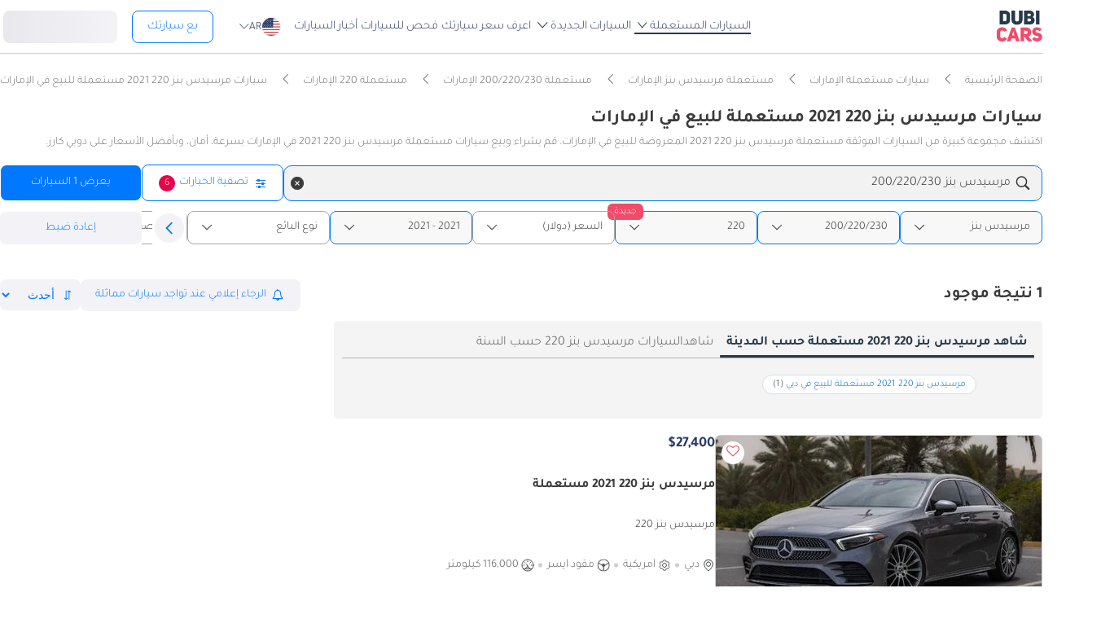

--- FILE ---
content_type: text/html; charset=UTF-8
request_url: https://www.dubicars.com/ar/uae/used/mercedes-benz/220/2021
body_size: 31211
content:
<!doctype html> <!--[if lt IE 7]><html lang="ar" dir="rtl" class="no-js lt-ie9 lt-ie8 lt-ie7  "><![endif]--> <!--[if IE 7]><html lang="ar" dir="rtl" class="no-js lt-ie9 lt-ie8  "><![endif]--> <!--[if IE 8]><html lang="ar" dir="rtl" class="no-js lt-ie9  "><![endif]--> <!--[if IE 9]><html lang="ar" dir="rtl" class="no-js ie9  "><![endif]--> <!--[if gt IE 8]><!--><html lang="ar" dir="rtl" class="no-js  "><!--<![endif]--> <head> <meta charset="utf8"> <meta http-equiv="X-UA-Compatible" content="IE=edge,chrome=1"> <meta name="viewport" content="width=device-width, initial-scale=1.0, maximum-scale=1.0, user-scalable=no"> <meta name="HandheldFriendly" content="true" /> <meta name="theme-color" content="#FFF"> <link rel="stylesheet" href="/css/nav-ar.css?id=2552fa1ff5b9d423f8f253a7b53f1cd6" />             <link rel="preload" href="//www.dubicars.com/images/583b1f/400x234/dubai-2000/58600d05-d438-4676-bc9c-e6c587831bfe.jpeg" as="image" fetchpriority="high">
    
    <link rel="preload" href="/css/new-search-critical.css?v=3349c12e068e2c357142d6302cb9d295e4f" as="style"/>
 <title>سيارات مرسيدس بنز 220 2021 مستعملة للبيع الإمارات</title> <meta name="title" content="سيارات مرسيدس بنز 220 2021 مستعملة للبيع الإمارات"> <meta name="description" content="مرسيدس بنز 220 2021 مستعملة للبيع في الإمارات. اعثر على أفضل 220 2021 مستعملة ابتداءً من 100,000 درهم إماراتي فقط۔"> <meta name="locality" content="الإمارات" /> <meta name="google-signin-client_id" content="630552264331-b11bik276tde55qg1hapqspvibi48oh7.apps.googleusercontent.com"> <meta name="csrf-token" content="" />  <meta property="og:url" content="https://www.dubicars.com/ar/uae/used/mercedes-benz/220/2021"> <meta property="og:image" itemprop="image" content="https://www.dubicars.com/images/opengraph-intro.png"> <meta property="og:type" content="website"> <meta property="og:title" content="سيارات مرسيدس بنز 220 2021 مستعملة للبيع الإمارات"> <meta property="og:description" content="مرسيدس بنز 220 2021 مستعملة للبيع في الإمارات. اعثر على أفضل 220 2021 مستعملة ابتداءً من 100,000 درهم إماراتي فقط۔"> <meta property="og:site_name" content="DubiCars"> <meta property="fb:app_id" content="1462870640641980"> <meta name="twitter:card" content="summary_large_image"> <meta name="twitter:site" content="@dubicars"> <meta name="twitter:creator" content="@dubicars"> <meta name="twitter:title" content="سيارات مرسيدس بنز 220 2021 مستعملة للبيع الإمارات"> <meta name="twitter:description" content="مرسيدس بنز 220 2021 مستعملة للبيع في الإمارات. اعثر على أفضل 220 2021 مستعملة ابتداءً من 100,000 درهم إماراتي فقط۔"> <meta name="twitter:image" content="https://www.dubicars.com/images/opengraph-intro.png">  <link rel="canonical" href="https://www.dubicars.com/ar/uae/used/mercedes-benz/220/2021">    <link rel="shortcut icon" media="(prefers-color-scheme:light)" href="/img/favicon_32x32.png" type="image/png" sizes="32x32"> <link rel="shortcut icon" href="/img/favicon_48x48.png" sizes="48x48" type="image/png"> <link rel="apple-touch-icon" href="/img/ios/apple-touch-icon-precomposed-180x180.png" sizes="180x180"> <link rel="manifest" href="/manifest.json">  <link rel="dns-prefetch" href="//dubicars-a.akamaihd.net/">  <link rel="dns-prefetch" href="//ajax.googleapis.com/">  <link rel="dns-prefetch" href="//connect.facebook.net/">  <link rel="dns-prefetch" href="//www.google-analytics.com/">  <link rel="dns-prefetch" href="//www.facebook.com/">  <link rel="dns-prefetch" href="//www.googletagmanager.com/">      <link rel="alternate" hreflang="ar" href="https://www.dubicars.com/ar/uae/used/mercedes-benz/220/2021" />   <link rel="alternate" hreflang="en" href="https://www.dubicars.com/uae/used/mercedes-benz/220/2021" />   		<link rel="alternate" hreflang="x-default" href="https://www.dubicars.com/uae/used/mercedes-benz/220/2021" />

		    <link rel="stylesheet" href="/css/new-search-critical.css?v=3349c12e068e2c357142d6302cb9d295e4f" media="screen, projection" type="text/css">
    <style>
        /* top spot ad */
        @media  screen and (max-width: 1191px){#top-spot-placeholder{height:calc(52vw + 212px)}} @media  screen and (min-width: 1192px){#top-spot-placeholder{height:692px}}
        @media  screen and (max-width: 1191px){#app-promotion{width: calc(100vw - 32px) !important;flex-direction: column !important;}}

    </style>
    <script>
        window.open_search_url = `https://api-suggestions.dubicars.com/suggestions`; window.makeModelTrimSuggestionsUrl = `https://api-suggestions.dubicars.com/v1/search-make-model-trim-suggestions`; window.selected_filters = {"ul":{"id":"US","name":"United States","name_en":"United States"},"ma":{"id":69,"name":"\u0645\u0631\u0633\u064a\u062f\u0633 \u0628\u0646\u0632","name_en":"Mercedes-Benz","hasTaxonomy":true},"mo":{"id":[852],"name":["220"],"name_en":["220"]},"mg":{"id":498,"name":"200\/220\/230","name_en":"200\/220\/230"},"yf":{"id":"2021","name":"2021"},"yt":{"id":"2021","name":"2021"},"cr":{"id":"USD","name":"\u062f\u0648\u0644\u0627\u0631","name_en":"USD"},"c":{"id":"used","name":"\u0645\u0633\u062a\u0639\u0645\u0644\u0629 ","name_en":"Used"},"eo":{"id":"export-only","name":"\u0644\u0644\u062a\u0635\u062f\u064a\u0631 \u0641\u0642\u0637","name_en":"Export only"},"o":{"id":"","name":"","name_en":""}}; window.default_filters = {"ul":{"id":"US","name":"United States","name_en":"United States"},"eo":{"id":["export-only"],"name":["\u0644\u0644\u062a\u0635\u062f\u064a\u0631 \u0641\u0642\u0637"],"name_en":["Export only"]},"cr":{"id":"USD","name":"\u062f\u0648\u0644\u0627\u0631","name_en":"USD"},"c":{"id":"new-and-used","name":"\u062c\u062f\u064a\u062f \u0648 \u0645\u0633\u062a\u0639\u0645\u0644","name_en":"New and Used"},"set":{"id":"bu","name":"\u0643\u0627\u0634","name_en":"Cash"},"k":{"id":"","name":"","name_en":""},"ma":{"id":"","name":"","name_en":""},"mg":{"id":"","name":"","name_en":""},"mo":{"id":"","name":"","name_en":""},"tr":{"id":"","name":"","name_en":""},"b":{"id":"","name":"","name_en":""},"pf":{"id":"","name":"","name_en":""},"pt":{"id":"","name":"","name_en":""},"emif":{"id":"","name":"","name_en":""},"emit":{"id":"","name":"","name_en":""},"yf":{"id":"","name":"","name_en":""},"yt":{"id":"","name":"","name_en":""},"kf":{"id":"","name":"","name_en":""},"kt":{"id":"","name":"","name_en":""},"stsd":{"id":"","name":"","name_en":""},"cy":{"id":"","name":"","name_en":""},"co":{"id":"","name":"","name_en":""},"s":{"id":"","name":"","name_en":""},"gi":{"id":"","name":"","name_en":""},"f":{"id":"","name":"","name_en":""},"g":{"id":"","name":"","name_en":""},"l":{"id":"","name":"","name_en":""},"st":{"id":"","name":"","name_en":""},"did":{"id":"","name":"","name_en":""},"o":{"id":"","name":"","name_en":""},"dr":{"id":"","name":"","name_en":""},"mf":{"id":"","name":"","name_en":""}}; window.current_filters = {}; window.modified_filters = {"eo":{"id":["can-be-exported","export-only"],"name":["\u0642\u0627\u0628\u0644 \u0644\u0644\u062a\u0635\u062f\u064a\u0631","\u0644\u0644\u062a\u0635\u062f\u064a\u0631 \u0641\u0642\u0637"],"name_en":["Exportable","Export only"]}}; window.badges = [{"id":1,"name":"\u0633\u0648\u0642 \u0627\u0644\u0625\u0645\u0627\u0631\u0627\u062a \u0627\u0644\u0639\u0631\u0628\u064a\u0629 \u0627\u0644\u0645\u062a\u062d\u062f\u0629 \u0641\u0642\u0637","icon_path":"https:\/\/mcusercontent.com\/e611290bd709b3ad5069261c2\/images\/698994eb-697c-1d63-0d26-5d989fa17a73.png","is_clickable":true,"popup_content":"\u0647\u0630\u0647 \u0627\u0644\u0645\u0631\u0643\u0628\u0629 \u0645\u064f\u0639\u0631\u0648\u0636\u0629 \u0644\u0644\u0628\u064a\u0639 \u0641\u064a \u0627\u0644\u0625\u0645\u0627\u0631\u0627\u062a \u0627\u0644\u0639\u0631\u0628\u064a\u0629 \u0627\u0644\u0645\u062a\u062d\u062f\u0629 \u0641\u0642\u0637.","enabled_locations":["fpa_mobile_below_images","fpa_desktop_under_title"]},{"id":2,"name":"\u0644\u0644\u062a\u0635\u062f\u064a\u0631 \u0641\u0642\u0637","icon_path":"https:\/\/mcusercontent.com\/e611290bd709b3ad5069261c2\/images\/1134f7c0-bef8-1dda-93bd-55b8a8a83b6f.png","is_clickable":true,"popup_content":"\u0647\u0630\u0647 \u0627\u0644\u0645\u0631\u0643\u0628\u0629 \u0645\u064f\u062e\u0635\u0635\u0629 \u0644\u0644\u062a\u0635\u062f\u064a\u0631 \u0641\u0642\u0637 \u0648\u0644\u064a\u0633\u062a \u0645\u064f\u062e\u0635\u0635\u0629 \u0644\u0633\u0648\u0642 \u0627\u0644\u0625\u0645\u0627\u0631\u0627\u062a \u0627\u0644\u0639\u0631\u0628\u064a\u0629 \u0627\u0644\u0645\u062a\u062d\u062f\u0629.","enabled_locations":["fpa_mobile_below_images","fpa_desktop_under_title"]},{"id":4,"name":"\u0628\u0627\u0626\u0639 \u0645\u0648\u062b\u0651\u0642","icon_path":"https:\/\/mcusercontent.com\/e611290bd709b3ad5069261c2\/images\/461fa939-3f3d-5978-9f5e-cf6617e4fa51.png","is_clickable":true,"popup_content":"\u062a\u0645 \u0627\u0644\u062a\u062d\u0642\u0642 \u0645\u0646 \u0647\u0630\u0627 \u0627\u0644\u0628\u0627\u0626\u0639 \u0645\u0646 \u0642\u0650\u0628\u0644\r\n\u062f\u0648\u0628\u064a \u0643\u0627\u0631\u0632\r\n\u0648\u0647\u0648 \u0645\u064f\u0631\u062e\u0651\u0635 \u0644\u0647 \u0642\u0627\u0646\u0648\u0646\u064b\u0627 \u0628\u0627\u0644\u0639\u0645\u0644 \u0641\u064a \u0627\u0644\u0625\u0645\u0627\u0631\u0627\u062a \u0627\u0644\u0639\u0631\u0628\u064a\u0629 \u0627\u0644\u0645\u062a\u062d\u062f\u0629.","enabled_locations":["fpa_desktop_seller_info","fpa_mobile_seller_info","fpa_mobile_below_images"]},{"id":6,"name":"\u0627\u0633\u062a\u062c\u0627\u0628\u0629 \u0633\u0631\u064a\u0639\u0629","icon_path":"https:\/\/mcusercontent.com\/e611290bd709b3ad5069261c2\/images\/508033a6-a3e0-f6c5-b3f6-448961ccf352.png","is_clickable":true,"popup_content":"\u0627\u0644\u0628\u0627\u0626\u0639\u0648\u0646 \u0627\u0644\u062d\u0627\u0635\u0644\u0648\u0646 \u0639\u0644\u0649 \u0634\u0627\u0631\u0629 \"\u0627\u0644\u0627\u0633\u062a\u062c\u0627\u0628\u0629 \u0627\u0644\u0633\u0631\u064a\u0639\u0629\" \u064a\u062a\u0645\u064a\u0632\u0648\u0646 \u0628\u0633\u0631\u0639\u0629 \u0631\u062f\u0651\u0647\u0645 \u0639\u0644\u0649 \u0627\u0644\u0639\u0645\u0644\u0627\u0621.","enabled_locations":["serp_desktop_bottom","serp_mobile_below_images","fpa_desktop_seller_info","fpa_mobile_seller_info","fpa_mobile_below_images"]},{"id":7,"name":"\u0636\u0645\u0627\u0646","icon_path":"https:\/\/mcusercontent.com\/e611290bd709b3ad5069261c2\/images\/bc4f9e5d-d8ca-eb38-de4c-db4ea6ef64c8.png","is_clickable":true,"popup_content":"\u062a\u0634\u0645\u0644 \u0647\u0630\u0647 \u0627\u0644\u0645\u0631\u0643\u0628\u0629 \u0636\u0645\u0627\u0646\u064b\u0627 \u0633\u0627\u0631\u064a\u064b\u0627. \u0642\u062f \u064a\u062e\u062a\u0644\u0641 \u0646\u0648\u0639 \u0627\u0644\u062a\u063a\u0637\u064a\u0629 \u0648\u0634\u0631\u0648\u0637\u0647\u0627. \u064a\u064f\u0631\u062c\u0649\r\n\u0627\u0644\u062a\u0623\u0643\u062f \u0645\u0646 \u0627\u0644\u062a\u0641\u0627\u0635\u064a\u0644 \u0645\u0639 \u0627\u0644\u0628\u0627\u0626\u0639.","enabled_locations":["listing_carousel_card","serp_desktop_bottom","serp_mobile_below_images","fpa_mobile_below_images","fpa_desktop_under_title"]},{"id":8,"name":"\u0645\u0642\u0648\u062f \u064a\u0645\u064a\u0646","icon_path":"","is_clickable":false,"popup_content":null,"enabled_locations":["serp_desktop_images","serp_mobile_images"]}];

        window.kavakDealer = 2194;
        window.cars24Dealer = 2363;
        window.brabusDealer = 3072;
    </script>
					<script>
		dataLayer = [{
			"page": "search-new"
		}];
	</script>
	<script data-no-instant>
		var html = document.getElementsByTagName('html')[0];
		html.className = html.className.replace(/no-js/, 'js');
		dubicars = {
							custom: false,
						maps_initialized : function () {if(typeof dubicars.cb !== 'undefined') {dubicars.cb();}},
							aurl: null,
					};

		if (window.location.href.indexOf("#login") > -1 && dubicars.aurl) {
			document.location = dubicars.aurl;
		}

	</script>

		<script type="text/javascript" data-no-instant>
		!function(a){var b=/iPhone/i,c=/iPod/i,d=/iPad/i,e=/(?=.*\bAndroid\b)(?=.*\bMobile\b)/i,f=/Android/i,g=/(?=.*\bAndroid\b)(?=.*\bSD4930UR\b)/i,h=/(?=.*\bAndroid\b)(?=.*\b(?:KFOT|KFTT|KFJWI|KFJWA|KFSOWI|KFTHWI|KFTHWA|KFAPWI|KFAPWA|KFARWI|KFASWI|KFSAWI|KFSAWA)\b)/i,i=/IEMobile/i,j=/(?=.*\bWindows\b)(?=.*\bARM\b)/i,k=/BlackBerry/i,l=/BB10/i,m=/Opera Mini/i,n=/(CriOS|Chrome)(?=.*\bMobile\b)/i,o=/(?=.*\bFirefox\b)(?=.*\bMobile\b)/i,p=new RegExp("(?:Nexus 7|BNTV250|Kindle Fire|Silk|GT-P1000)","i"),q=function(a,b){return a.test(b)},r=function(a){var r=a||navigator.userAgent,s=r.split("[FBAN");return"undefined"!=typeof s[1]&&(r=s[0]),this.apple={phone:q(b,r),ipod:q(c,r),tablet:!q(b,r)&&q(d,r),device:q(b,r)||q(c,r)||q(d,r)},this.amazon={phone:q(g,r),tablet:!q(g,r)&&q(h,r),device:q(g,r)||q(h,r)},this.android={phone:q(g,r)||q(e,r),tablet:!q(g,r)&&!q(e,r)&&(q(h,r)||q(f,r)),device:q(g,r)||q(h,r)||q(e,r)||q(f,r)},this.windows={phone:q(i,r),tablet:q(j,r),device:q(i,r)||q(j,r)},this.other={blackberry:q(k,r),blackberry10:q(l,r),opera:q(m,r),firefox:q(o,r),chrome:q(n,r),device:q(k,r)||q(l,r)||q(m,r)||q(o,r)||q(n,r)},this.seven_inch=q(p,r),this.any=this.apple.device||this.android.device||this.windows.device||this.other.device||this.seven_inch,this.phone=this.apple.phone||this.android.phone||this.windows.phone,this.tablet=this.apple.tablet||this.android.tablet||this.windows.tablet,"undefined"==typeof window?this:void 0},s=function(){var a=new r;return a.Class=r,a};"undefined"!=typeof module&&module.exports&&"undefined"==typeof window?module.exports=r:"undefined"!=typeof module&&module.exports&&"undefined"!=typeof window?module.exports=s():"function"==typeof define&&define.amd?define("isMobile",[],a.isMobile=s()):a.isMobile=s()}(this);
	</script>
	<script type="text/javascript">
		var cookieHelper={get:function(e){var t=document.cookie.split("; ");for(var n=0;n<t.length;n++){var r=t[n].split("=");if(r&&r[0]===e)return unescape(r[1])}},set:function(e,t,n){var r=new Date;r.setDate(r.getDate()+n||7);return document.cookie=e+"="+escape(t)+"; expires="+r.toGMTString()+"; path=/"},delete:function(e){this.set(e,"",-1)}};

		function replaceImage(elementId, title, src, srcset, srcHighRes, srcsetHighRes, index, width) {
			var isMobileDevice = (isMobile.phone || isMobile.tablet),
				img = document.getElementById(elementId),
				isWSupported = ('sizes' in document.getElementsByTagName('img')[0]),
				devicePixelRatio = 1;

			if (window.hasOwnProperty !== 'undefined') {
				if (window.hasOwnProperty('devicePixelRatio')) {
					devicePixelRatio = window.devicePixelRatio;
				} else if (window.screen.hasOwnProperty('deviceXDPI')) {
					devicePixelRatio = window.screen.deviceXDPI;
				}
			}

			var newImg = document.createElement('img'),
					altAttr = document.createAttribute('alt'),
					srcAttr = document.createAttribute('src'),
					dataSrcAttr = document.createAttribute('data-src'),
					srcsetAttr = document.createAttribute('srcset'),
					dataSrcsetAttr = document.createAttribute('data-srcset'),
					widthAtrr = document.createAttribute('width');

			newImg.onerror = function () {
				var src = this.src,
					srcSet = this.srcset;

				srcSet = srcSet.replace(' 2x', '');

				if (src.indexOf('?') >= 0) {
					src = src.substring(0, src.indexOf('?'));
				}

				if (srcSet.indexOf('?') >= 0) {
					srcSet = srcSet.substring(0, srcSet.indexOf('?'));
				}

				this.onerror = null;

				image.src = src + '?' + Math.floor((Math.random() * 100) + 1);
				image.srcset = srcSet + '?' + Math.floor((Math.random() * 100) + 1) + ' 2x';
			};

			altAttr.value = title;
			if (index < 4) {
				if (!isWSupported && devicePixelRatio > 1) {
					srcAttr.value = "//www.dubicars.com/" + srcsetHighRes.replace(' 2x', '');
					srcsetAttr.value = "";
				} else {
					srcAttr.value = "//www.dubicars.com/" + (isMobileDevice? srcHighRes : src);
					srcsetAttr.value = "//www.dubicars.com/" + (isMobileDevice? srcsetHighRes : srcset);
				}

				newImg.setAttributeNode(srcAttr);
				newImg.setAttributeNode(srcsetAttr);
			} else {
				if (!isWSupported && devicePixelRatio > 1) {
					dataSrcAttr.value = "//www.dubicars.com/" + srcsetHighRes.replace(' 2x', '');
					dataSrcsetAttr.value = "";
				} else {
					dataSrcAttr.value = "//www.dubicars.com/" + (isMobileDevice? srcHighRes : src);
					dataSrcsetAttr.value = "//www.dubicars.com/" + (isMobileDevice? srcsetHighRes : srcset);
				}
				newImg.setAttributeNode(dataSrcAttr);
				newImg.setAttributeNode(dataSrcsetAttr);
			}
			widthAtrr.value = (width !== undefined ? ' width="' + width + '"' : '') + '>';

			newImg.setAttributeNode(altAttr);

			var attrs = img.attributes;

			for (var i= 0; i < attrs.length; i++) {
				var attr = attrs[i];

				if (!newImg.hasAttribute(attr.name)) {
					var newAttr = document.createAttribute(attr.name);
					newAttr.value = attr.value;

					newImg.setAttributeNode(newAttr);
				}
			}

			if (width !== undefined) {
				newImg.setAttributeNode(widthAtrr);
			}

			img.parentNode.replaceChild(newImg, img);

		}
	</script>

	<script>
		(function (w,d,dn,t){w[dn]=w[dn]||[];w[dn].push({eventType:'init',value:t,dc:''});
		var f=d.getElementsByTagName('script')[0],c=d.createElement('script');c.async=true; c.src='https://tags.creativecdn.com/1iHYplkH2V7077YCVZ7k.js'; f.parentNode.insertBefore(c,f);})(window,document,'rtbhEvents','1iHYplkH2V7077YCVZ7k'); 
	</script>
		 <script type="application/ld+json">{"@context":"https:\/\/schema.org","@type":"Organization","name":"Dubicars","alternateName":"دوبي كارز","legalName":"Dubicars International FZ-LLC","url":"https:\/\/www.dubicars.com\/ar","logo":"https:\/\/www.dubicars.com\/images\/logo.svg","slogan":"سيارة للبيع في الامارات","sameAs":["https:\/\/www.facebook.com\/dubaicars","http:\/\/instagram.com\/dubicars","https:\/\/www.linkedin.com\/company\/dubicars","https:\/\/www.youtube.com\/channel\/UC1AMnL-nADBk8T2ffAcUGqA"]}</script> 			<!-- Google Tag Manager -->
	<script data-no-instant>(function(w,d,s,l,i){w[l]=w[l]||[];w[l].push({'gtm.start':
		new Date().getTime(),event:'gtm.js'});var f=d.getElementsByTagName(s)[0],
			j=d.createElement(s),dl=l!='dataLayer'?'&l='+l:'';j.async=true;j.src=
			'//www.googletagmanager.com/gtm.js?id='+i+dl;f.parentNode.insertBefore(j,f);
		})(window,document,'script','dataLayer','GTM-KTSF7X');
	</script>
	<!-- End Google Tag Manager -->

			<link rel="prefetch" as="style" href="/css/new-search-critical.css?v=3349c12e068e2c357142d6302cb9d295e4f">
	<link rel="preconnect" href="https://api-suggestions.dubicars.com/suggestions" crossorigin>

		<!-- Paste this right before your closing </head> tag -->
<script type="text/javascript">
  (function (f, b) { if (!b.__SV) { var e, g, i, h; window.mixpanel = b; b._i = []; b.init = function (e, f, c) { function g(a, d) { var b = d.split("."); 2 == b.length && ((a = a[b[0]]), (d = b[1])); a[d] = function () { a.push([d].concat(Array.prototype.slice.call(arguments, 0))); }; } var a = b; "undefined" !== typeof c ? (a = b[c] = []) : (c = "mixpanel"); a.people = a.people || []; a.toString = function (a) { var d = "mixpanel"; "mixpanel" !== c && (d += "." + c); a || (d += " (stub)"); return d; }; a.people.toString = function () { return a.toString(1) + ".people (stub)"; }; i = "disable time_event track track_pageview track_links track_forms track_with_groups add_group set_group remove_group register register_once alias unregister identify name_tag set_config reset opt_in_tracking opt_out_tracking has_opted_in_tracking has_opted_out_tracking clear_opt_in_out_tracking start_batch_senders people.set people.set_once people.unset people.increment people.append people.union people.track_charge people.clear_charges people.delete_user people.remove".split( " "); for (h = 0; h < i.length; h++) g(a, i[h]); var j = "set set_once union unset remove delete".split(" "); a.get_group = function () { function b(c) { d[c] = function () { call2_args = arguments; call2 = [c].concat(Array.prototype.slice.call(call2_args, 0)); a.push([e, call2]); }; } for ( var d = {}, e = ["get_group"].concat( Array.prototype.slice.call(arguments, 0)), c = 0; c < j.length; c++) b(j[c]); return d; }; b._i.push([e, f, c]); }; b.__SV = 1.2; e = f.createElement("script"); e.type = "text/javascript"; e.async = !0; e.src = "undefined" !== typeof MIXPANEL_CUSTOM_LIB_URL ? MIXPANEL_CUSTOM_LIB_URL : "file:" === f.location.protocol && "//cdn.mxpnl.com/libs/mixpanel-2-latest.min.js".match(/^\/\//) ? "https://cdn.mxpnl.com/libs/mixpanel-2-latest.min.js" : "//cdn.mxpnl.com/libs/mixpanel-2-latest.min.js"; g = f.getElementsByTagName("script")[0]; g.parentNode.insertBefore(e, g); } })(document, window.mixpanel || []);
</script>		<script type="text/javascript">
    if (!window.clevertap) {
        var clevertap = {event:[], profile:[], account:[], onUserLogin:[], notifications:[], privacy:[]};
        // replace with the CLEVERTAP_ACCOUNT_ID with the actual ACCOUNT ID value from your Dashboard -> Settings page
        clevertap.account.push({"id": "RZK-548-847Z"});
        clevertap.privacy.push({optOut: false}); //set the flag to true, if the user of the device opts out of sharing their data
        clevertap.privacy.push({useIP: true}); //set the flag to true, if the user agrees to share their IP data
        (function () {
            var wzrk = document.createElement('script');
            wzrk.type = 'text/javascript';
            wzrk.async = true;
            wzrk.src = ('https:' == document.location.protocol ? 'https://d2r1yp2w7bby2u.cloudfront.net' : 'http://static.clevertap.com') + '/js/clevertap.min.js';
            var s = document.getElementsByTagName('script')[0];
            s.parentNode.insertBefore(wzrk, s);
        })();
    }

    if(window?.Notification?.permission == "default") {
        clevertap.notifications.push({
            "titleText": "Get notified about the latest cars & offers!",
            "bodyText": "We'll send you a notification when there are new cars and great offers.",
            "okButtonText": "Yes, notify me",
            "rejectButtonText": "No, thanks",
            "okButtonColor": "#f28046",
            // "askAgainTimeInSeconds": 5,
            "serviceWorkerPath": "/clevertap_sw.js"
        });
    }
</script>
		<script>
			window.SERP_SEARCH_URL = "https://serp.dubicars.com/";
			window.current_user = null;
			window.isMobile = {
				phone: window.innerWidth <= 1191,
				device: window.innerWidth > 1191
			};
		</script>
	</head>

	<body id="search-new-page" class=" " data-dfp-id="179489212" data-maps-api-key="AIzaSyBhqF46YcwcUV0FTnPqql25MM-wZe-YBLU" mixpanel-token="e1966028f1156fa741c6159d3da0cac0" data-js-update="https://www.dubicars.com/ar/ajax/parts?page_id=search-new&parts=header,footer"
		data-js-update="/ar/ajax/parts?page_id=search-new&parts=header,footer"
    rtb-event=" category "
    page_type = " classifieds_pretty_serp  "
>
		<noscript>
			<iframe src="//www.googletagmanager.com/ns.html?id=GTM-KTSF7X" height="0" width="0" style="display:none;visibility:hidden"></iframe>
		</noscript>

				 <div class="dubicars-wrapper"> <div id="header-navigation"> <div id="mobile-top-header" >  <a href="https://www.dubicars.com/ar" class="logo"> <img src="/images/logo.svg" alt="Dubicars.com" width="56" height="38" fetchpriority="low" loading="lazy"> </a>  <div id="mobile-header-ctas"> <a href="https://www.dubicars.com/ar/sell-your-car" data-track data-clevertap='{"event": "sell_page_opened", "source_of_action": "top_nav_bar"}' data-mixpanel data-gtm='{"category":"PrivateAd","action": "headerSellButton", "label": "Click on sell car on header", "event": "addEvent"}' class="nav-button"> بع </a> <a href="https://dubicars.page.link/3euE" class="app-download-button phone-only"> تطبيق </a> <div id="mobile-nav-menu"> <span></span> </div> </div> </div> <div id="mobile-nav-back-cover"></div> <div id="header-nav-wrapper" referral_location="navbar"> <link rel="stylesheet" href="/css/login-box-new.css?id=e86e2fedabeb4dd19a12464451367d9b"> <ul id="header-nav-auth-links" class="phone-only"> <li class="login guest-only"> <a href="#" onclick="event.preventDefault(); showLoginPopup();" class="login auth-link auth-btn default-btn" data-user-type="none" referral_location="my-account-button"> تسجيل دخول / التسجيل </a> </li> <li class="profile-header logged-in-only hidden"> <div class="nameInitials"> <p class="m-0"></p> </div> <div class="info-container"> <p class="username overflow-ellipsis"></p> <a href="https://www.dubicars.com/ar/account/profile" class="view-profile pt-0">عرض حسابك</a> </div> </li> <li class="dealer_manager-only other-role-only pb-24 click-link w-100 hidden"><a data-no-instant href="#" data-user-type="dealer"><strong>معرض سيارات </strong>إداري</a></li> <li class="showroom_sales-only pb-24 click-link w-100 hidden"><a data-no-instant href="#" data-user-type="dealer"><strong>معرض </strong> إداري</a></li> <li class="company-name showroom_sales-only pb-24 click-link w-100 hidden"></li> <li class="photographer-only pb-24 click-link w-100 hidden"><a data-no-instant href="https://www.dubicars.com/ar/photographer/dealers" data-user-type="internal">مصور</a></li> <li class="internal-user-only pb-24 click-link w-100 hidden"> <a data-no-instant href="https://www.dubicars.com/ar/admin" data-user-type="internal">إداري</a></li> <li class="always-show pb-24 click-link w-100 "><a href="https://www.dubicars.com/ar/car-valuation">اعرف سعر سيارتك</a></li> <li class="always-show pb-24 click-link w-100 "><a href="https://www.dubicars.com/ar/vehicle-inspection" data-track data-ga4='{"event": "inspection_page_opened", "source_of_action": "homepage"}' data-moengage='{"event": "inspection_page_opened", "source_of_action": "top_nav_bar"}' data-clevertap='{"event": "inspection_clicked", "source_of_action": "top_nav_bar"}' '>فحص  للسيارات</a> </li> <li class="always-show pb-24 click-link w-100 "> <a href="https://www.dubicars.com/ar/sell-your-car">بع سيارتك</a> </li> <li class="always-show pb-24 click-link w-100 "> <a data-no-instant href="https://www.dubicars.com/ar/account/cars" data-user-type="user">إعلاناتي</a> </li> <li class="logged-in-only logout-link click-link w-100 phone-only hidden"> <a data-no-instant href="https://www.dubicars.com/ar/logout" class="logout text-ios-blue"> الخروج </a> </li> </ul> <div id="header-nav-desktop"> <div class="nav-items"> <a href="https://www.dubicars.com/ar" class="logo"> <img src="/images/logo.svg?342" alt="Dubicars.com" width="65" height="44" loading="lazy" fetchpriority="low"> </a> <nav class="header-nav"> <ul> <li class="active"> <a href="#" data-expand-nav="used-cars-menu">السيارات المستعملة <img src="/images/icon-arrow-dropdown.svg" class="icon-down-open-big" alt="toggle icon" /></a> </li> <li class=""> <a href="#" data-expand-nav="new-cars-menu">السيارات الجديدة <img src="/images/icon-arrow-dropdown.svg" class="icon-down-open-big" alt="toggle icon" /></a> </li> <li class=""> <a href="https://www.dubicars.com/ar/car-valuation" data-clevertap='{"event": "valuation_clicked", "source_of_action": "top_nav_bar"}'>اعرف سعر سيارتك</a> </li> <li class=""> <a href="https://www.dubicars.com/ar/vehicle-inspection" data-track data-ga4='{"event": "inspection_page_opened", "source_of_action": "homepage"}' data-moengage='{"event": "inspection_page_opened", "source_of_action": "top_nav_bar"}' data-clevertap='{"event": "inspection_clicked", "source_of_action": "top_nav_bar"}' >فحص  للسيارات</a> </li> <li class=""> <a href="/news/ar">أخبار السيارات</a> </li> <li> <div class="dropdown-btn gap-6 pos-rel d-flex align-center" data-expand-nav="language-and-country-dropdown"> <span class="flag-container-new"> <img src="/images/flags/us.svg?321" class="user-location-flag" width="24" height="24" alt="flag" fetchpriority="low" /> </span> <span class="country-language-text d-flex align-center">  <p>AR</p>  </span> <img src="/images/icon-arrow-dropdown.svg" class="icon-down-open-big" alt="toggle icon" /> </div> <div class="new-dropdown border-radius-8 desktop-only" id="language-and-country-dropdown"> <ul class="flex-col"> <li class="language-option"> <div class="d-flex flex-col"> <span>اللغة</span> <a href="https://www.dubicars.com/uae/used/mercedes-benz/220/2021" data-lang="en" >English - EN</a> <a href="https://www.dubicars.com/ar/uae/used/mercedes-benz/220/2021" data-lang="ar"  class="active" >العربية - AR</a> </div> </li> <li class="shipping-option"> <div class="d-flex flex-col"> <div class="d-flex justify-between"> <span>بلد الشحن</span> <span id="user-location-nav" load-component-on-click="user-location-popup" component-version="1.0.4" class="text-ios-blue">تغيير</span> </div> <div class="d-flex align-center gap-6"> <div class="flag-container-new d-flex align-center gap-6"> <img src="/images/flags/us.svg?321" class="user-location-flag" width="24" height="24" alt="flag" fetchpriority="low" /> </div> <b class="user-location-name"></b> </div> </div> </li> <li class="currency-option"> <a href="#" id="currency-select-nav"> العملة <span class="selected-currency "> AED </span> <img src="/images/icon-arrow-dropdown.svg" class="icon-down-open-big" alt="toggle icon" /> </a> <div id="currency-options"> <a href="#" set-currency="AED">AED</a> <a href="#" set-currency="USD">USD</a> <a href="#" set-currency="SAR">SAR</a> </div> </li> </ul> </div> </li> <li> <a href="https://www.dubicars.com/ar/sell-your-car" data-track data-clevertap='{"event": "sell_page_opened", "source_of_action": "top_nav_bar"}' data-mixpanel data-gtm='{"category":"PrivateAd","action": "headerSellButton", "label": "Click on sell car on header", "event": "addEvent"}' class="nav-button"> بع سيارتك </a> </li> <li> <link rel="stylesheet" href="/css/login-box-new.css?id=e86e2fedabeb4dd19a12464451367d9b"> <style>.auth-shimmer a,.auth-shimmer .default-btn{background:linear-gradient(90deg,#e8e8ed,#f2f2f7,#e8e8ed)!important;background-size:200% 100%!important;animation:shimmer 1.2s infinite;color:transparent!important;height:40px}@keyframes shimmer{0%{background-position:200% 0}100%{background-position:-200% 0}} </style> <ul class="desktop-only desktop-auth-links"> <li class="login guest-only  auth-shimmer "> <a href="#" onclick="event.preventDefault(); showLoginPopup();" class="login default-btn d-flex align-center justify-center" data-user-type="none" referral_location="my-account-button"> تسجيل دخول </a> </li> <li class="dropdown-btn-text logged-in-only hidden  auth-shimmer "> <div class="dropdown-btn pos-rel d-flex align-center auth-button" data-expand-nav="profile-options-dropdown"> <span class="country-language-text d-flex align-center"> <a href="javascript:void(0);" class="default-btn d-flex align-center justify-center gap-6" id="dropdown-btn-text">حسابي<i class="down-arrow ios-blue"></i></a> </span> </div> <div class="new-dropdown logged-in-only border-radius-8 profile-options" id="profile-options-dropdown"> <ul class="d-flex flex-col"> <li class="dealer_manager-only other-role-only hidden"> <a data-no-instant href="#" data-user-type="dealer"> <strong>معرض سيارات</strong>إداري </a> </li> <li class="showroom_sales-only hidden"> <a data-no-instant href="#" data-user-type="dealer"> <strong>معرض</strong> إداري </a> </li> <li class="photographer-only hidden"> <a data-no-instant href="https://www.dubicars.com/ar/photographer/dealers" data-user-type="internal">مصور </a> </li> <li class="internal-user-only hidden"><a data-no-instant href="https://www.dubicars.com/ar/admin" data-user-type="internal">إداري</a></li> <li class="user-only super_admin-only admin-only hidden"><a href="https://www.dubicars.com/ar/account/profile" class="">ملفي الشخصي</a></li> <li class="user-only super_admin-only admin-only hidden"><a data-no-instant href="https://www.dubicars.com/ar/account/saved-listings" data-user-type="user">الإعلانات المحفوظة</a></li> <li class="user-only super_admin-only admin-only hidden"><a data-no-instant href="https://www.dubicars.com/ar/account/saved-searches" data-user-type="user">البحث المحفوظ</a></li> <li class="user-only super_admin-only admin-only hidden"><a data-no-instant href="https://www.dubicars.com/ar/account/cars" data-user-type="user">إعلاناتي</a></li> <li class="logout-link logged-in-only desktop-only hidden"> <a data-no-instant href="https://www.dubicars.com/ar/logout" class="logout"> الخروج </a> </li> </ul> </div> </li> </ul> </li> </ul> </nav> </div> </div>  <div class="for-uae"> <div class="links-section mt-16 phone-only seperator" id="location-selection"> <span><strong class="fs-18 fw-700 d-block mb-8 phone-heading">بلد الشحن</strong></span> <div load-component-on-click="user-location-popup" component-version="1.0.4" id="location-element" class="mt-8"> <span id="location-input" class="d-block fs-12 user-location-name"></span> <div class="search-icon-div"> <img src="/images/icon-search-black.svg" class="search-icon" width="16" height="16" alt="Search icon" /> </div> </div> </div> </div>  <div class="header-expand-nav desktop-only" id="used-cars-menu">    <div class="links-section"> <div class="nav-bold links-expander links-dropdown">سيارات مستعملة <span class="phone-only">للبيع </span>حسب الموقع</div> <ul class="expand-list">  <li class="click-link">  <a href="https://www.dubicars.com/ar/uae/used" title="سيارات مستعملة للبيع في الإمارات"> الإمارات </a> </li>  <li class="click-link">  <a href="https://www.dubicars.com/ar/abu-dhabi/used" title="سيارات مستعملة للبيع في أبوظبي"> أبوظبي </a> </li>  <li class="click-link">  <a href="https://www.dubicars.com/ar/al-ain/used" title="سيارات مستعملة للبيع في العين"> العين </a> </li>  <li class="click-link">  <a href="https://www.dubicars.com/ar/ajman/used" title="سيارات مستعملة للبيع في عجمان"> عجمان </a> </li>  <li class="click-link">  <a href="https://www.dubicars.com/ar/dubai/used" title="سيارات مستعملة للبيع في دبي"> دبي </a> </li>  <li class="click-link">  <a href="https://www.dubicars.com/ar/fujairah/used" title="سيارات مستعملة للبيع في الفجيرة"> الفجيرة </a> </li>  <li class="click-link">  <a href="https://www.dubicars.com/ar/ras-al-khaimah/used" title="سيارات مستعملة للبيع في رأس الخيمة"> رأس الخيمة </a> </li>  <li class="click-link">  <a href="https://www.dubicars.com/ar/sharjah/used" title="سيارات مستعملة للبيع في الشارقة"> الشارقة </a> </li>  <li class="click-link">  <a href="https://www.dubicars.com/ar/umm-al-quwain/used" title="سيارات مستعملة للبيع في أم القيوين"> أم القيوين </a> </li>  </ul> </div>      <div class="links-section"> <div class="nav-bold links-expander links-dropdown">سيارات مستعملة <span class="phone-only">للبيع </span>حسب الماركة</div> <ul class="expand-list">  <li class="click-link">  <a href="https://www.dubicars.com/ar/uae/used/toyota" title="السيارات تويوتا مستعملة للبيع في الإمارات"> تويوتا </a> </li>  <li class="click-link">  <a href="https://www.dubicars.com/ar/uae/used/mercedes-benz" title="السيارات مرسيدس بنز مستعملة للبيع في الإمارات"> مرسيدس بنز </a> </li>  <li class="click-link">  <a href="https://www.dubicars.com/ar/uae/used/nissan" title="السيارات نسيام مستعملة للبيع في الإمارات"> نسيام </a> </li>  <li class="click-link">  <a href="https://www.dubicars.com/ar/uae/used/lexus" title="السيارات لكزس مستعملة للبيع في الإمارات"> لكزس </a> </li>  <li class="click-link">  <a href="https://www.dubicars.com/ar/uae/used/bmw" title="السيارات بي ام دبليو مستعملة للبيع في الإمارات"> بي ام دبليو </a> </li>  <li class="click-link">  <a href="https://www.dubicars.com/ar/uae/used/ford" title="السيارات فورد مستعملة للبيع في الإمارات"> فورد </a> </li>  <li class="click-link">  <a href="https://www.dubicars.com/ar/uae/used/land-rover" title="السيارات لاند روفر مستعملة للبيع في الإمارات"> لاند روفر </a> </li>  <li class="click-link">  <a href="https://www.dubicars.com/ar/uae/used/hyundai" title="السيارات هيونداي مستعملة للبيع في الإمارات"> هيونداي </a> </li>  <li class="click-link">  <a href="https://www.dubicars.com/ar/uae/used/chevrolet" title="السيارات شيفروليه مستعملة للبيع في الإمارات"> شيفروليه </a> </li>  </ul> </div>      <div class="links-section"> <div class="nav-bold links-expander links-dropdown">سيارات مستعملة <span class="phone-only">للبيع </span>حسب الموديل</div> <ul class="expand-list">  <li class="click-link">  <a href="https://www.dubicars.com/ar/uae/used/toyota/land-cruiser" title="السيارات تويوتا لاند كروزر مستعملة للبيع في الإمارات"> تويوتا لاند كروزر </a> </li>  <li class="click-link">  <a href="https://www.dubicars.com/ar/uae/used/nissan/patrol" title="السيارات نيسان باترول مستعملة للبيع في الإمارات"> نيسان باترول </a> </li>  <li class="click-link">  <a href="https://www.dubicars.com/ar/uae/used/toyota/prado" title="السيارات تويوتا برادو مستعملة للبيع في الإمارات"> تويوتا برادو </a> </li>  <li class="click-link">  <a href="https://www.dubicars.com/ar/uae/used/toyota/camry" title="السيارات تويوتا كامري مستعملة للبيع في الإمارات"> تويوتا كامري </a> </li>  <li class="click-link">  <a href="https://www.dubicars.com/ar/uae/used/nissan/altima" title="السيارات نيسان ألتيما مستعملة للبيع في الإمارات"> نيسان ألتيما </a> </li>  <li class="click-link">  <a href="https://www.dubicars.com/ar/uae/used/toyota/rav-4" title="السيارات تويوتا راف 4 مستعملة للبيع في الإمارات"> تويوتا راف 4 </a> </li>  <li class="click-link">  <a href="https://www.dubicars.com/ar/uae/used/ford/mustang" title="السيارات فورد موستانج مستعملة للبيع في الإمارات"> فورد موستانج </a> </li>  <li class="click-link">  <a href="https://www.dubicars.com/ar/uae/used/toyota/corolla" title="السيارات تويوتا كورولا مستعملة للبيع في الإمارات"> تويوتا كورولا </a> </li>  <li class="click-link">  <a href="https://www.dubicars.com/ar/uae/used/toyota/hilux" title="السيارات تويوتا هيلوكس مستعملة للبيع في الإمارات"> تويوتا هيلوكس </a> </li>  </ul> </div>     <div class="links-section"> <div class="nav-bold links-expander links-dropdown">سيارات مستعملة <span class="phone-only">للبيع </span>حسب نوع المركبات</div> <ul class="expand-list">  <li class="click-link">  <a href="https://www.dubicars.com/ar/uae/used/sedan" title="صالون مستعملة للبيع في الإمارات"> صالون </a> </li>  <li class="click-link">  <a href="https://www.dubicars.com/ar/uae/used/suv" title="دفع رباعي/عائلية مستعملة للبيع في الإمارات"> دفع رباعي/عائلية </a> </li>  <li class="click-link">  <a href="https://www.dubicars.com/ar/uae/used/hatchback" title="هاتش باك مستعملة للبيع في الإمارات"> هاتش باك </a> </li>  <li class="click-link">  <a href="https://www.dubicars.com/ar/uae/used/coupe" title="كوبيه مستعملة للبيع في الإمارات"> كوبيه </a> </li>  <li class="click-link">  <a href="https://www.dubicars.com/ar/uae/used/convertible" title="كشف مستعملة للبيع في الإمارات"> كشف </a> </li>  <li class="click-link">  <a href="https://www.dubicars.com/ar/uae/used/pick-up-truck" title="بيك آب مستعملة للبيع في الإمارات"> بيك آب </a> </li>  <li class="click-link">  <a href="https://www.dubicars.com/ar/uae/used/truck" title="شاحنة مستعملة للبيع في الإمارات"> شاحنة </a> </li>  <li class="click-link">  <a href="https://www.dubicars.com/ar/uae/used/van" title="ميكروباص مستعملة للبيع في الإمارات"> ميكروباص </a> </li>  <li class="click-link">  <a href="https://www.dubicars.com/ar/uae/used/bus" title="باص مستعملة للبيع في الإمارات"> باص </a> </li>  </ul> </div>      <a href="https://www.dubicars.com/ar/sell-your-car" class="desktop-only extra-link">قم ببيع سيارتك</a> </div> <div class="header-expand-nav phone-only"> <div class="phone-heading toggleTrigger d-flex align-center justify-between"> السيارات المستعملة <img src="/images/icon-arrow-dropdown.svg" class="dropdown-icon rotated" alt="toggle icon" /> </div> <div class="toggle-section expanded">    <div class="links-section"> <div class="nav-bold links-expander links-dropdown">سيارات مستعملة <span class="phone-only">للبيع </span>حسب الموقع</div> <ul class="expand-list">  <li class="click-link">  <a href="https://www.dubicars.com/ar/uae/used" title="سيارات مستعملة للبيع في الإمارات"> الإمارات </a> </li>  <li class="click-link">  <a href="https://www.dubicars.com/ar/abu-dhabi/used" title="سيارات مستعملة للبيع في أبوظبي"> أبوظبي </a> </li>  <li class="click-link">  <a href="https://www.dubicars.com/ar/al-ain/used" title="سيارات مستعملة للبيع في العين"> العين </a> </li>  <li class="click-link">  <a href="https://www.dubicars.com/ar/ajman/used" title="سيارات مستعملة للبيع في عجمان"> عجمان </a> </li>  <li class="click-link">  <a href="https://www.dubicars.com/ar/dubai/used" title="سيارات مستعملة للبيع في دبي"> دبي </a> </li>  <li class="click-link">  <a href="https://www.dubicars.com/ar/fujairah/used" title="سيارات مستعملة للبيع في الفجيرة"> الفجيرة </a> </li>  <li class="click-link">  <a href="https://www.dubicars.com/ar/ras-al-khaimah/used" title="سيارات مستعملة للبيع في رأس الخيمة"> رأس الخيمة </a> </li>  <li class="click-link">  <a href="https://www.dubicars.com/ar/sharjah/used" title="سيارات مستعملة للبيع في الشارقة"> الشارقة </a> </li>  <li class="click-link">  <a href="https://www.dubicars.com/ar/umm-al-quwain/used" title="سيارات مستعملة للبيع في أم القيوين"> أم القيوين </a> </li>  </ul> </div>      <div class="links-section"> <div class="nav-bold links-expander links-dropdown">سيارات مستعملة <span class="phone-only">للبيع </span>حسب الماركة</div> <ul class="expand-list">  <li class="click-link">  <a href="https://www.dubicars.com/ar/uae/used/toyota" title="السيارات تويوتا مستعملة للبيع في الإمارات"> تويوتا </a> </li>  <li class="click-link">  <a href="https://www.dubicars.com/ar/uae/used/mercedes-benz" title="السيارات مرسيدس بنز مستعملة للبيع في الإمارات"> مرسيدس بنز </a> </li>  <li class="click-link">  <a href="https://www.dubicars.com/ar/uae/used/nissan" title="السيارات نسيام مستعملة للبيع في الإمارات"> نسيام </a> </li>  <li class="click-link">  <a href="https://www.dubicars.com/ar/uae/used/lexus" title="السيارات لكزس مستعملة للبيع في الإمارات"> لكزس </a> </li>  <li class="click-link">  <a href="https://www.dubicars.com/ar/uae/used/bmw" title="السيارات بي ام دبليو مستعملة للبيع في الإمارات"> بي ام دبليو </a> </li>  <li class="click-link">  <a href="https://www.dubicars.com/ar/uae/used/ford" title="السيارات فورد مستعملة للبيع في الإمارات"> فورد </a> </li>  <li class="click-link">  <a href="https://www.dubicars.com/ar/uae/used/land-rover" title="السيارات لاند روفر مستعملة للبيع في الإمارات"> لاند روفر </a> </li>  <li class="click-link">  <a href="https://www.dubicars.com/ar/uae/used/hyundai" title="السيارات هيونداي مستعملة للبيع في الإمارات"> هيونداي </a> </li>  <li class="click-link">  <a href="https://www.dubicars.com/ar/uae/used/chevrolet" title="السيارات شيفروليه مستعملة للبيع في الإمارات"> شيفروليه </a> </li>  </ul> </div>      <div class="links-section"> <div class="nav-bold links-expander links-dropdown">سيارات مستعملة <span class="phone-only">للبيع </span>حسب الموديل</div> <ul class="expand-list">  <li class="click-link">  <a href="https://www.dubicars.com/ar/uae/used/toyota/land-cruiser" title="السيارات تويوتا لاند كروزر مستعملة للبيع في الإمارات"> تويوتا لاند كروزر </a> </li>  <li class="click-link">  <a href="https://www.dubicars.com/ar/uae/used/nissan/patrol" title="السيارات نيسان باترول مستعملة للبيع في الإمارات"> نيسان باترول </a> </li>  <li class="click-link">  <a href="https://www.dubicars.com/ar/uae/used/toyota/prado" title="السيارات تويوتا برادو مستعملة للبيع في الإمارات"> تويوتا برادو </a> </li>  <li class="click-link">  <a href="https://www.dubicars.com/ar/uae/used/toyota/camry" title="السيارات تويوتا كامري مستعملة للبيع في الإمارات"> تويوتا كامري </a> </li>  <li class="click-link">  <a href="https://www.dubicars.com/ar/uae/used/nissan/altima" title="السيارات نيسان ألتيما مستعملة للبيع في الإمارات"> نيسان ألتيما </a> </li>  <li class="click-link">  <a href="https://www.dubicars.com/ar/uae/used/toyota/rav-4" title="السيارات تويوتا راف 4 مستعملة للبيع في الإمارات"> تويوتا راف 4 </a> </li>  <li class="click-link">  <a href="https://www.dubicars.com/ar/uae/used/ford/mustang" title="السيارات فورد موستانج مستعملة للبيع في الإمارات"> فورد موستانج </a> </li>  <li class="click-link">  <a href="https://www.dubicars.com/ar/uae/used/toyota/corolla" title="السيارات تويوتا كورولا مستعملة للبيع في الإمارات"> تويوتا كورولا </a> </li>  <li class="click-link">  <a href="https://www.dubicars.com/ar/uae/used/toyota/hilux" title="السيارات تويوتا هيلوكس مستعملة للبيع في الإمارات"> تويوتا هيلوكس </a> </li>  </ul> </div>     <div class="links-section"> <div class="nav-bold links-expander links-dropdown">سيارات مستعملة <span class="phone-only">للبيع </span>حسب نوع المركبات</div> <ul class="expand-list">  <li class="click-link">  <a href="https://www.dubicars.com/ar/uae/used/sedan" title="صالون مستعملة للبيع في الإمارات"> صالون </a> </li>  <li class="click-link">  <a href="https://www.dubicars.com/ar/uae/used/suv" title="دفع رباعي/عائلية مستعملة للبيع في الإمارات"> دفع رباعي/عائلية </a> </li>  <li class="click-link">  <a href="https://www.dubicars.com/ar/uae/used/hatchback" title="هاتش باك مستعملة للبيع في الإمارات"> هاتش باك </a> </li>  <li class="click-link">  <a href="https://www.dubicars.com/ar/uae/used/coupe" title="كوبيه مستعملة للبيع في الإمارات"> كوبيه </a> </li>  <li class="click-link">  <a href="https://www.dubicars.com/ar/uae/used/convertible" title="كشف مستعملة للبيع في الإمارات"> كشف </a> </li>  <li class="click-link">  <a href="https://www.dubicars.com/ar/uae/used/pick-up-truck" title="بيك آب مستعملة للبيع في الإمارات"> بيك آب </a> </li>  <li class="click-link">  <a href="https://www.dubicars.com/ar/uae/used/truck" title="شاحنة مستعملة للبيع في الإمارات"> شاحنة </a> </li>  <li class="click-link">  <a href="https://www.dubicars.com/ar/uae/used/van" title="ميكروباص مستعملة للبيع في الإمارات"> ميكروباص </a> </li>  <li class="click-link">  <a href="https://www.dubicars.com/ar/uae/used/bus" title="باص مستعملة للبيع في الإمارات"> باص </a> </li>  </ul> </div>      <span class="electric-car-links phone-only"> <a href="/ar/uae/used/electric-cars">سيارات كهربائية مستعملة في الإمارات</a> </span> </div> </div> <div class="header-expand-nav desktop-only" id="new-cars-menu"> <div class="links-tab-selector-container desktop-only"> <div class="links-tab-selector active" links-to-show="new-car-links"> تصفح السيارات الجديدة </div> <div class="links-tab-selector" links-to-show="listing-links"> سيارات جديدة للبيع </div> <a href="https://www.dubicars.com/ar/new-cars/compare" class="links-tab-selector link"> قارن بين السيارات <img src="/images/arrow-up-right.svg?321" alt="link-icon" class="hidden" width="20" height="20" loading="lazy"> </a> <a href="https://www.dubicars.com/ar/new-cars/reviews" class="links-tab-selector link"> سيارة تقييمات <img src="/images/arrow-up-right.svg?321" alt="link-icon" class="hidden" width="20" height="20" loading="lazy"> </a> <a href="https://www.dubicars.com/ar/new-cars" class="links-tab-selector link"> البحث عن سيارات جديدة <img src="/images/arrow-up-right.svg?321" alt="link-icon" class="hidden" width="20" height="20" loading="lazy"> </a> </div> <span class="phone-only cta-link links-expander"> <a href="https://www.dubicars.com/ar/new-cars">البحث عن سيارات جديدة</a> </span> <div class="links-section tab-links new-car-links"> <div class="nav-bold links-expander links-dropdown">الماركات المشهورة</div> <ul class="expand-list">  <li> <a href="https://www.dubicars.com/ar/new-cars/toyota" title="تويوتا"> تويوتا </a> </li>  <li> <a href="https://www.dubicars.com/ar/new-cars/nissan" title="نيسان"> نيسان </a> </li>  <li> <a href="https://www.dubicars.com/ar/new-cars/kia" title="كيا"> كيا </a> </li>  <li> <a href="https://www.dubicars.com/ar/new-cars/bmw" title="بي أم دبليو"> بي أم دبليو </a> </li>  <li> <a href="https://www.dubicars.com/ar/new-cars/mercedes-benz" title="مرسيدس بنز"> مرسيدس بنز </a> </li>  <li> <a href="https://www.dubicars.com/ar/new-cars/ford" title="فورد"> فورد </a> </li>  <li> <a href="https://www.dubicars.com/ar/new-cars/hyundai" title="هيونداي"> هيونداي </a> </li>  <li> <a href="https://www.dubicars.com/ar/new-cars/porsche" title="بورش"> بورش </a> </li>  <li> <a href="https://www.dubicars.com/ar/new-cars/mitsubishi" title="ميتسوبيشي"> ميتسوبيشي </a> </li>  </ul> </div> <div class="links-section tab-links new-car-links"> <div class="nav-bold links-expander links-dropdown">الموديلات الاكثر طلباً</div> <ul class="expand-list">  <li> <a href="https://www.dubicars.com/ar/new-cars/nissan/patrol" title="نيسان باترول"> نيسان باترول </a> </li>  <li> <a href="https://www.dubicars.com/ar/new-cars/toyota/land-cruiser" title="تويوتا لاند كروزر"> تويوتا لاند كروزر </a> </li>  <li> <a href="https://www.dubicars.com/ar/new-cars/toyota/prado" title="تويوتا برادو"> تويوتا برادو </a> </li>  <li> <a href="https://www.dubicars.com/ar/new-cars/jetour/t2" title="جيتور T2"> جيتور T2 </a> </li>  <li> <a href="https://www.dubicars.com/ar/new-cars/toyota/rav-4" title="تويوتا راف ٤"> تويوتا راف ٤ </a> </li>  <li> <a href="https://www.dubicars.com/ar/new-cars/porsche/911" title="بورش 911"> بورش 911 </a> </li>  <li> <a href="https://www.dubicars.com/ar/new-cars/nissan/kicks" title="نيسان كيكس"> نيسان كيكس </a> </li>  <li> <a href="https://www.dubicars.com/ar/new-cars/ford/mustang" title="فورد موستانج"> فورد موستانج </a> </li>  <li> <a href="https://www.dubicars.com/ar/new-cars/jetour/dashing" title="جيتور داشينج"> جيتور داشينج </a> </li>  </ul> </div> <div class="phone-only links-section" style="padding-bottom:1px"> <div class="nav-bold links-expander"> <a href="https://www.dubicars.com/ar/new-cars/compare">قارن بين السيارات</a> </div> </div> <div class="phone-only links-section" style="padding-bottom:1px"> <div class="nav-bold links-expander"> <a href="https://www.dubicars.com/ar/new-cars/reviews">سيارة تقييمات</a> </div> </div>    <div class="links-section tab-links listing-links phone-only"> <div class="nav-bold links-expander links-dropdown">سيارات جديدة <span class="phone-only">للبيع </span>حسب الموقع</div> <ul class="expand-list">  <li>  <a href="https://www.dubicars.com/ar/uae/new" title="سيارات جديدة للبيع في الإمارات"> الإمارات </a> </li>  <li>  <a href="https://www.dubicars.com/ar/abu-dhabi/new" title="سيارات جديدة للبيع في أبوظبي"> أبوظبي </a> </li>  <li>  <a href="https://www.dubicars.com/ar/al-ain/new" title="سيارات جديدة للبيع في العين"> العين </a> </li>  <li>  <a href="https://www.dubicars.com/ar/ajman/new" title="سيارات جديدة للبيع في عجمان"> عجمان </a> </li>  <li>  <a href="https://www.dubicars.com/ar/dubai/new" title="سيارات جديدة للبيع في دبي"> دبي </a> </li>  <li>  <a href="https://www.dubicars.com/ar/fujairah/new" title="سيارات جديدة للبيع في الفجيرة"> الفجيرة </a> </li>  <li>  <a href="https://www.dubicars.com/ar/ras-al-khaimah/new" title="سيارات جديدة للبيع في رأس الخيمة"> رأس الخيمة </a> </li>  <li>  <a href="https://www.dubicars.com/ar/sharjah/new" title="سيارات جديدة للبيع في الشارقة"> الشارقة </a> </li>  <li>  <a href="https://www.dubicars.com/ar/umm-al-quwain/new" title="سيارات جديدة للبيع في أم القيوين"> أم القيوين </a> </li>  </ul> </div>        <div class="links-section tab-links listing-links phone-only"> <div class="nav-bold links-expander links-dropdown">سيارات جديدة <span class="phone-only">للبيع </span>حسب الماركة</div> <ul class="expand-list">  <li> <a href="/ar/uae/new/toyota" title="السيارات تويوتا جديدة للبيع في الإمارات"> تويوتا </a> </li>  <li> <a href="/ar/uae/new/nissan" title="السيارات نيسان جديدة للبيع في الإمارات"> نيسان </a> </li>  <li> <a href="/ar/uae/new/kia" title="السيارات كيا جديدة للبيع في الإمارات"> كيا </a> </li>  <li> <a href="/ar/uae/new/bmw" title="السيارات بي أم دبليو جديدة للبيع في الإمارات"> بي أم دبليو </a> </li>  <li> <a href="/ar/uae/new/mercedes-benz" title="السيارات مرسيدس بنز جديدة للبيع في الإمارات"> مرسيدس بنز </a> </li>  <li> <a href="/ar/uae/new/ford" title="السيارات فورد جديدة للبيع في الإمارات"> فورد </a> </li>  <li> <a href="/ar/uae/new/hyundai" title="السيارات هيونداي جديدة للبيع في الإمارات"> هيونداي </a> </li>  <li> <a href="/ar/uae/new/porsche" title="السيارات بورش جديدة للبيع في الإمارات"> بورش </a> </li>  <li> <a href="/ar/uae/new/mitsubishi" title="السيارات ميتسوبيشي جديدة للبيع في الإمارات"> ميتسوبيشي </a> </li>  </ul> </div>         <div class="links-section tab-links listing-links phone-only"> <div class="nav-bold links-expander links-dropdown">سيارات جديدة <span class="phone-only">للبيع </span>حسب الموديل</div> <ul class="expand-list">  <li> <a href="/ar/uae/new/nissan/patrol" title="السيارات نيسان باترول جديدة للبيع في الإمارات"> نيسان باترول </a> </li>  <li> <a href="/ar/uae/new/toyota/land-cruiser" title="السيارات تويوتا لاند كروزر جديدة للبيع في الإمارات"> تويوتا لاند كروزر </a> </li>  <li> <a href="/ar/uae/new/toyota/prado" title="السيارات تويوتا برادو جديدة للبيع في الإمارات"> تويوتا برادو </a> </li>  <li> <a href="/ar/uae/new/jetour/t2" title="السيارات جيتور T2 جديدة للبيع في الإمارات"> جيتور T2 </a> </li>  <li> <a href="/ar/uae/new/toyota/rav-4" title="السيارات تويوتا راف ٤ جديدة للبيع في الإمارات"> تويوتا راف ٤ </a> </li>  <li> <a href="/ar/uae/new/porsche/911" title="السيارات بورش 911 جديدة للبيع في الإمارات"> بورش 911 </a> </li>  <li> <a href="/ar/uae/new/nissan/kicks" title="السيارات نيسان كيكس جديدة للبيع في الإمارات"> نيسان كيكس </a> </li>  <li> <a href="/ar/uae/new/ford/mustang" title="السيارات فورد موستانج جديدة للبيع في الإمارات"> فورد موستانج </a> </li>  <li> <a href="/ar/uae/new/jetour/dashing" title="السيارات جيتور داشينج جديدة للبيع في الإمارات"> جيتور داشينج </a> </li>  </ul> </div>      <div class="links-section tab-links listing-links phone-only"> <div class="nav-bold links-expander links-dropdown">سيارات جديدة <span class="phone-only">للبيع </span>حسب نوع المركبات</div> <ul class="expand-list">  <li>  <a href="https://www.dubicars.com/ar/uae/new/sedan" title="صالون جديدة للبيع في الإمارات"> صالون </a> </li>  <li>  <a href="https://www.dubicars.com/ar/uae/new/suv" title="دفع رباعي/عائلية جديدة للبيع في الإمارات"> دفع رباعي/عائلية </a> </li>  <li>  <a href="https://www.dubicars.com/ar/uae/new/hatchback" title="هاتش باك جديدة للبيع في الإمارات"> هاتش باك </a> </li>  <li>  <a href="https://www.dubicars.com/ar/uae/new/coupe" title="كوبيه جديدة للبيع في الإمارات"> كوبيه </a> </li>  <li>  <a href="https://www.dubicars.com/ar/uae/new/convertible" title="كشف جديدة للبيع في الإمارات"> كشف </a> </li>  <li>  <a href="https://www.dubicars.com/ar/uae/new/pick-up-truck" title="بيك آب جديدة للبيع في الإمارات"> بيك آب </a> </li>  <li>  <a href="https://www.dubicars.com/ar/uae/new/truck" title="شاحنة جديدة للبيع في الإمارات"> شاحنة </a> </li>  <li>  <a href="https://www.dubicars.com/ar/uae/new/van" title="ميكروباص جديدة للبيع في الإمارات"> ميكروباص </a> </li>  <li>  <a href="https://www.dubicars.com/ar/uae/new/bus" title="باص جديدة للبيع في الإمارات"> باص </a> </li>  </ul> </div>          <span class="electric-car-links phone-only"> <a href="/ar/uae/new/electric-cars">سيارات كهربائية جديدة في الإمارات</a> </span> </div> <div class="header-expand-nav phone-only"> <div class="phone-heading toggleTrigger d-flex align-center justify-between"> السيارات الجديدة <img src="/images/icon-arrow-dropdown.svg" class="dropdown-icon" alt="toggle icon" /> </div> <div class="toggle-section"> <div class="nav-bold pb-6"> <a href="https://www.dubicars.com/ar/new-cars">البحث عن سيارات جديدة</a> </div> <div class="tab-links new-car-links"> <div class="nav-bold links-expander links-dropdown">الماركات المشهورة</div> <ul class="expand-list">  <li> <a href="https://www.dubicars.com/ar/new-cars/toyota" title="تويوتا"> تويوتا </a> </li>  <li> <a href="https://www.dubicars.com/ar/new-cars/nissan" title="نيسان"> نيسان </a> </li>  <li> <a href="https://www.dubicars.com/ar/new-cars/kia" title="كيا"> كيا </a> </li>  <li> <a href="https://www.dubicars.com/ar/new-cars/bmw" title="بي أم دبليو"> بي أم دبليو </a> </li>  <li> <a href="https://www.dubicars.com/ar/new-cars/mercedes-benz" title="مرسيدس بنز"> مرسيدس بنز </a> </li>  <li> <a href="https://www.dubicars.com/ar/new-cars/ford" title="فورد"> فورد </a> </li>  <li> <a href="https://www.dubicars.com/ar/new-cars/hyundai" title="هيونداي"> هيونداي </a> </li>  <li> <a href="https://www.dubicars.com/ar/new-cars/porsche" title="بورش"> بورش </a> </li>  <li> <a href="https://www.dubicars.com/ar/new-cars/mitsubishi" title="ميتسوبيشي"> ميتسوبيشي </a> </li>  </ul> </div> <div class="tab-links new-car-links"> <div class="nav-bold links-expander links-dropdown">الموديلات الاكثر طلباً</div> <ul class="expand-list">  <li> <a href="https://www.dubicars.com/ar/new-cars/nissan/patrol" title="نيسان باترول"> نيسان باترول </a> </li>  <li> <a href="https://www.dubicars.com/ar/new-cars/toyota/land-cruiser" title="تويوتا لاند كروزر"> تويوتا لاند كروزر </a> </li>  <li> <a href="https://www.dubicars.com/ar/new-cars/toyota/prado" title="تويوتا برادو"> تويوتا برادو </a> </li>  <li> <a href="https://www.dubicars.com/ar/new-cars/jetour/t2" title="جيتور T2"> جيتور T2 </a> </li>  <li> <a href="https://www.dubicars.com/ar/new-cars/toyota/rav-4" title="تويوتا راف ٤"> تويوتا راف ٤ </a> </li>  <li> <a href="https://www.dubicars.com/ar/new-cars/porsche/911" title="بورش 911"> بورش 911 </a> </li>  <li> <a href="https://www.dubicars.com/ar/new-cars/nissan/kicks" title="نيسان كيكس"> نيسان كيكس </a> </li>  <li> <a href="https://www.dubicars.com/ar/new-cars/ford/mustang" title="فورد موستانج"> فورد موستانج </a> </li>  <li> <a href="https://www.dubicars.com/ar/new-cars/jetour/dashing" title="جيتور داشينج"> جيتور داشينج </a> </li>  </ul> </div> <div class="nav-bold pb-6"> <a href="https://www.dubicars.com/ar/new-cars/compare">قارن بين السيارات</a> </div> <div class="nav-bold pb-6"> <a href="https://www.dubicars.com/ar/new-cars/reviews">سيارة تقييمات</a> </div>    <div class="links-section tab-links listing-links"> <div class="nav-bold links-expander links-dropdown">سيارات جديدة <span class="phone-only">للبيع </span>حسب الموقع</div> <ul class="expand-list">  <li>  <a href="https://www.dubicars.com/ar/uae/new" title="سيارات جديدة للبيع في الإمارات"> الإمارات </a> </li>  <li>  <a href="https://www.dubicars.com/ar/abu-dhabi/new" title="سيارات جديدة للبيع في أبوظبي"> أبوظبي </a> </li>  <li>  <a href="https://www.dubicars.com/ar/al-ain/new" title="سيارات جديدة للبيع في العين"> العين </a> </li>  <li>  <a href="https://www.dubicars.com/ar/ajman/new" title="سيارات جديدة للبيع في عجمان"> عجمان </a> </li>  <li>  <a href="https://www.dubicars.com/ar/dubai/new" title="سيارات جديدة للبيع في دبي"> دبي </a> </li>  <li>  <a href="https://www.dubicars.com/ar/fujairah/new" title="سيارات جديدة للبيع في الفجيرة"> الفجيرة </a> </li>  <li>  <a href="https://www.dubicars.com/ar/ras-al-khaimah/new" title="سيارات جديدة للبيع في رأس الخيمة"> رأس الخيمة </a> </li>  <li>  <a href="https://www.dubicars.com/ar/sharjah/new" title="سيارات جديدة للبيع في الشارقة"> الشارقة </a> </li>  <li>  <a href="https://www.dubicars.com/ar/umm-al-quwain/new" title="سيارات جديدة للبيع في أم القيوين"> أم القيوين </a> </li>  </ul> </div>        <div class="links-section tab-links listing-links"> <div class="nav-bold links-expander links-dropdown">سيارات جديدة <span class="phone-only">للبيع </span>حسب الماركة</div> <ul class="expand-list">  <li> <a href="/ar/uae/new/toyota" title="السيارات تويوتا جديدة للبيع في الإمارات"> تويوتا </a> </li>  <li> <a href="/ar/uae/new/nissan" title="السيارات نيسان جديدة للبيع في الإمارات"> نيسان </a> </li>  <li> <a href="/ar/uae/new/kia" title="السيارات كيا جديدة للبيع في الإمارات"> كيا </a> </li>  <li> <a href="/ar/uae/new/bmw" title="السيارات بي أم دبليو جديدة للبيع في الإمارات"> بي أم دبليو </a> </li>  <li> <a href="/ar/uae/new/mercedes-benz" title="السيارات مرسيدس بنز جديدة للبيع في الإمارات"> مرسيدس بنز </a> </li>  <li> <a href="/ar/uae/new/ford" title="السيارات فورد جديدة للبيع في الإمارات"> فورد </a> </li>  <li> <a href="/ar/uae/new/hyundai" title="السيارات هيونداي جديدة للبيع في الإمارات"> هيونداي </a> </li>  <li> <a href="/ar/uae/new/porsche" title="السيارات بورش جديدة للبيع في الإمارات"> بورش </a> </li>  <li> <a href="/ar/uae/new/mitsubishi" title="السيارات ميتسوبيشي جديدة للبيع في الإمارات"> ميتسوبيشي </a> </li>  </ul> </div>         <div class="links-section tab-links listing-links"> <div class="nav-bold links-expander links-dropdown">سيارات جديدة <span class="phone-only">للبيع </span>حسب الموديل</div> <ul class="expand-list">  <li> <a href="/ar/uae/new/nissan/patrol" title="السيارات نيسان باترول جديدة للبيع في الإمارات"> نيسان باترول </a> </li>  <li> <a href="/ar/uae/new/toyota/land-cruiser" title="السيارات تويوتا لاند كروزر جديدة للبيع في الإمارات"> تويوتا لاند كروزر </a> </li>  <li> <a href="/ar/uae/new/toyota/prado" title="السيارات تويوتا برادو جديدة للبيع في الإمارات"> تويوتا برادو </a> </li>  <li> <a href="/ar/uae/new/jetour/t2" title="السيارات جيتور T2 جديدة للبيع في الإمارات"> جيتور T2 </a> </li>  <li> <a href="/ar/uae/new/toyota/rav-4" title="السيارات تويوتا راف ٤ جديدة للبيع في الإمارات"> تويوتا راف ٤ </a> </li>  <li> <a href="/ar/uae/new/porsche/911" title="السيارات بورش 911 جديدة للبيع في الإمارات"> بورش 911 </a> </li>  <li> <a href="/ar/uae/new/nissan/kicks" title="السيارات نيسان كيكس جديدة للبيع في الإمارات"> نيسان كيكس </a> </li>  <li> <a href="/ar/uae/new/ford/mustang" title="السيارات فورد موستانج جديدة للبيع في الإمارات"> فورد موستانج </a> </li>  <li> <a href="/ar/uae/new/jetour/dashing" title="السيارات جيتور داشينج جديدة للبيع في الإمارات"> جيتور داشينج </a> </li>  </ul> </div>      <div class="links-section tab-links listing-links"> <div class="nav-bold links-expander links-dropdown">سيارات جديدة <span class="phone-only">للبيع </span>حسب نوع المركبات</div> <ul class="expand-list">  <li>  <a href="https://www.dubicars.com/ar/uae/new/sedan" title="صالون جديدة للبيع في الإمارات"> صالون </a> </li>  <li>  <a href="https://www.dubicars.com/ar/uae/new/suv" title="دفع رباعي/عائلية جديدة للبيع في الإمارات"> دفع رباعي/عائلية </a> </li>  <li>  <a href="https://www.dubicars.com/ar/uae/new/hatchback" title="هاتش باك جديدة للبيع في الإمارات"> هاتش باك </a> </li>  <li>  <a href="https://www.dubicars.com/ar/uae/new/coupe" title="كوبيه جديدة للبيع في الإمارات"> كوبيه </a> </li>  <li>  <a href="https://www.dubicars.com/ar/uae/new/convertible" title="كشف جديدة للبيع في الإمارات"> كشف </a> </li>  <li>  <a href="https://www.dubicars.com/ar/uae/new/pick-up-truck" title="بيك آب جديدة للبيع في الإمارات"> بيك آب </a> </li>  <li>  <a href="https://www.dubicars.com/ar/uae/new/truck" title="شاحنة جديدة للبيع في الإمارات"> شاحنة </a> </li>  <li>  <a href="https://www.dubicars.com/ar/uae/new/van" title="ميكروباص جديدة للبيع في الإمارات"> ميكروباص </a> </li>  <li>  <a href="https://www.dubicars.com/ar/uae/new/bus" title="باص جديدة للبيع في الإمارات"> باص </a> </li>  </ul> </div>          <span class="electric-car-links"> <a href="/ar/uae/new/electric-cars">سيارات كهربائية جديدة في الإمارات</a> </span> </div> </div> <div class="header-expand-nav phone-only" id="more-links-menu"> <div class="links-section seperator"> <div class="nav-bold mb-0"> <a class="text-decor-none" href="/news/ar/"> <strong class="fs-18 fs-700"> أخبار السيارات</strong> </a> </div> </div> <div class="header-expand-nav"> <div class="links-section tab-links seperator"> <div class="nav-bold links-expander links-dropdown mb-0"> <strong class="fs-18 fw-700">اللغة </strong> <span class="float-right">  العربية - AR  </span> </div> <ul class="expand-list"> <li> <a href="https://www.dubicars.com/uae/used/mercedes-benz/220/2021" data-lang="en" class=""> English - EN </a> </li> <li> <a href="https://www.dubicars.com/ar/uae/used/mercedes-benz/220/2021" data-lang="ar" class="  active "> العربية - AR </a> </li> </ul> </div>  <div class="not-uae"> <div class="links-section mt-16 phone-only seperator" id="location-selection"> <span><strong class="fs-18 fw-700 d-block mb-8 phone-heading">بلد الشحن</strong></span> <div load-component-on-click="user-location-popup" component-version="1.0.4" id="location-element" class="mt-8"> <span id="location-input" class="d-block fs-12 user-location-name"></span> <div class="search-icon-div"> <img src="/images/icon-search-black.svg" class="search-icon" width="16" height="16" alt="Search icon" /> </div> </div> </div> </div>  <div class="links-section tab-links"> <div class="nav-bold links-expander links-dropdown mb-0"> <strong class="fs-18 fw-700">العملة </strong> <span class="selected-currency float-right"></span> </div> <ul class="expand-list"> <li><a href="#" set-currency="AED">AED</a></li> <li><a href="#" set-currency="USD">USD</a></li> <li class="pb-16"><a href="#" set-currency="SAR">SAR</a></li> </ul> </div> </div> <div class="logout-container"></div> <div id="nav-apps-banner" class="phone-only"> <div class="nav-bold">تحميل تطبيق DubiCars</div> <div class="mt-12"> <span> <a href="https://itunes.apple.com/ae/app/apple-store/id1087256071?pt=117144037&ct=MobileAppInstallNavigation&mt=8" target="_blank" rel="nofollow noopener noreferrer"> <img src="/img/appStoreLogoEN.svg" alt="Download on the App Store" width="150" height="50" loading="lazy"> </a></span> <span> <a href="https://play.google.com/store/apps/details?id=com.dubicars.dubicars&utm_source=DubiCarsNavigation&utm_medium=Button&utm_campaign=MobileAppInstallNavigation" target="_blank" rel="nofollow noopener noreferrer"> <img src="/img/googlePlayBadgeEN.svg" alt="Get it on Google Play" class="googleplay" width="150" height="50" loading="lazy"> </a></span> </div> </div> </div> </div>  <div id="under-header-ship-to" class="mobile-only" load-component-on-click="user-location-popup" component-version="1.0.4"> <span>الشحن إلى <strong class="user-location-name"></strong></span> <img src="/images/flags/us.svg?321" class="user-location-flag" width="22" height="17" alt="flag"> <img src="/images/loading.gif" class="loading" alt="Loading" height="26" width="26" loading="lazy" fetchpriority="low" /> </div>  </div> 		<div class="overlay-wrapper" id="overlay-wrapper"></div>
		    
            <nav aria-label="breadcrumb" class="controlled-width no-scrollbar bg-white only-for-ssr" id="breadcrumbs">  <ol itemscope="itemscope" itemtype="https://schema.org/BreadcrumbList">    <li  itemprop="itemListElement" itemscope="itemscope" itemtype="https://schema.org/ListItem"  >  <a href="https://www.dubicars.com/ar" itemprop="url" typeof="WebPage" title="Dubicars"> <span itemprop="name">الصفحة الرئيسية</span> </a> <meta content="https://www.dubicars.com/ar" itemprop='item'> <meta itemprop="position" content="1">  </li>     <li  itemprop="itemListElement" itemscope="itemscope" itemtype="https://schema.org/ListItem"   class="icon-right-open-big" >  <a href="https://www.dubicars.com/ar/uae/used" itemprop="url" typeof="WebPage" title="سيارات مستعملة الإمارات"> <span itemprop="name">سيارات مستعملة الإمارات</span> </a> <meta content="https://www.dubicars.com/ar/uae/used" itemprop='item'> <meta itemprop="position" content="2">  </li>     <li  itemprop="itemListElement" itemscope="itemscope" itemtype="https://schema.org/ListItem"   class="icon-right-open-big" >  <a href="https://www.dubicars.com/ar/uae/used/mercedes-benz" itemprop="url" typeof="WebPage" title="مستعملة مرسيدس بنز الإمارات"> <span itemprop="name">مستعملة مرسيدس بنز الإمارات</span> </a> <meta content="https://www.dubicars.com/ar/uae/used/mercedes-benz" itemprop='item'> <meta itemprop="position" content="3">  </li>     <li  itemprop="itemListElement" itemscope="itemscope" itemtype="https://schema.org/ListItem"   class="icon-right-open-big" >  <a href="https://www.dubicars.com/ar/uae/used/mercedes-benz/200220230" itemprop="url" typeof="WebPage" title="مستعملة 200/220/230 الإمارات"> <span itemprop="name">مستعملة 200/220/230 الإمارات</span> </a> <meta content="https://www.dubicars.com/ar/uae/used/mercedes-benz/200220230" itemprop='item'> <meta itemprop="position" content="4">  </li>     <li  itemprop="itemListElement" itemscope="itemscope" itemtype="https://schema.org/ListItem"   class="icon-right-open-big" >  <a href="https://www.dubicars.com/ar/uae/used/mercedes-benz/220" itemprop="url" typeof="WebPage" title="مستعملة 220 الإمارات"> <span itemprop="name">مستعملة 220 الإمارات</span> </a> <meta content="https://www.dubicars.com/ar/uae/used/mercedes-benz/220" itemprop='item'> <meta itemprop="position" content="5">  </li>     <li class="focused icon-right-open-big" itemprop="itemListElement" itemscope="itemscope" itemtype="https://schema.org/ListItem"> <span itemprop="name">  سيارات مرسيدس بنز 220 2021 مستعملة للبيع في الإمارات </span> <meta itemprop="position" content=6> </li>   </ol> </nav>    
            <script type="application/ld+json">  
{  
    "@context": "http://schema.org",
    "@type": "ItemList",
    "url": "/ar/uae/used/mercedes-benz/220/2021",
    "numberOfItems": 1,
    "itemListOrder": "http://schema.org/ItemListUnordered",
    "itemListElement": [
                            {
                    "@type": "ListItem",
                    "position": 1,
                    "url": "/2021-mercedes-benz-220-892052.html",
                    "image": "www.dubicars.com/images/9e9fe7/650x380/dubai-2000/58600d05-d438-4676-bc9c-e6c587831bfe.jpeg",
                    "name": "مرسيدس بنز 220 2021 مستعملة",
                    "description": "مرسيدس بنز 220"
                }                    ]
}
</script>
    
    <div class="controlled-width bg-white" id="seo-header">   <h1 class="mb-1 mt-0 text-base-black">  سيارات مرسيدس بنز 220 2021 مستعملة للبيع في الإمارات </h1> <p class="only-for-ssr"> اكتشف مجموعة كبيرة من السيارات الموثقة مستعملة مرسيدس بنز 220 2021 المعروضة للبيع في  الإمارات. قم بشراء وبيع سيارات مستعملة مرسيدس بنز 220 2021  في  الإمارات بسرعة، أمان، وبأفضل الأسعار على دوبي كارز. </p>   </div>
    <section id="dubi-search" class="bg-white text-dark pos-sticky" load-component-on-click="revamped-search" replace-element-content="#dubi-search" prefetch-component component-version="3.9.21"> <div id="search-panel"> <div class="controlled-width"> <div class="search-input-box d-flex gap-16"> <span class="input-group d-flex align-center gap-8 w-100 border-8 bg-lightgrey pos-rel keyword-search" clicked-element="search-field"> <i class="icon--search icon-lg"></i> <p class="m-0 fs-16 fw-400 overflow-ellipsis">  مرسيدس بنز 200/220/230  </p> <img src="/images/close-button.svg" class="m-auto c-pointer mr-1" width="16" height="16" alt="Close Icon" loading="lazy" clicked-element="remove-keyword" > </span> <span class="mobile-only fs-22 text-white border-8 show-all-filters d-flex align-center pos-rel" clicked-element="all-filters"> <img src="/img/search-filter-white.svg?123" width="18" height="18" alt="Filter icon" loading="lazy"> <span class="filters-count fs-12 fw-600 border text-white tac d-flex justify-center rounded">6</span> </span> <button type="button" class="laptop-only show-all-filters w-auto d-flex btn btn-secondary btn-md icon-sliders" clicked-element="all-filters"> تصفية الخيارات <span class="filters-count fs-12">6</span> </button>  <button class="laptop-only btn btn-main btn-md submit-search btn-search "  clicked-element="search-button" type="button">  <span class="result-found"> يعرض <span class="search-count">1</span> السيارات </span> <img src="/images/spinner.svg" alt="Loading" loading="lazy" height="32" width="32" />  </button> </div> <div class="search-pills d-flex align-center fw-600 gap-16"> <div class="bg-white search-pills-arrow-left laptop-only"> <button class="btn-default btn-round btn-round-xsm d-flex align-center justify-center border-0" clicked-element="scroll-left" type="button"> <i class="icon-left-open-big thick"></i> </button> </div> <ul class="scrollable no-scrollbar d-flex gap-6"> <li class="field-pill pos-rel d-flex align-center justify-between border border-8 filled" clicked-element="make-field">  مرسيدس بنز  </li> <li class="field-pill pos-rel d-flex align-center justify-between border border-8 filled" clicked-element="model-field">  200/220/230  </li>  <li class="field-pill pos-rel d-flex align-center justify-center border border-8 filled" clicked-element="trim-field-mobile"> <span class="new-pill">جديدة</span>  220   </li>  <li class="field-pill pos-rel d-flex align-center justify-between border border-8 " clicked-element="search-price-field">  <span class="field-text selected-price-text">السعر (دولار) </span>  </li> <li class="field-pill pos-rel d-flex align-center justify-between border border-8 filled" clicked-element="year-field">  2021 - 2021  </li> <li class="mobile-only field-pill pos-rel d-flex align-center justify-between border border-8 " clicked-element="location-field">  <span class="field-text">الموقع</span>  </li> <li class="laptop-only field-pill pos-rel d-flex align-center justify-between border border-8 " clicked-element="seller-type-field">  <span class="field-text">نوع البائع</span>  </li> <li class="laptop-only field-pill pos-rel d-flex align-center justify-between border border-8 " clicked-element="regional-specs-field">  <span class="field-text">المواصفات الإقليمية</span>  </li> </ul> <div class="bg-white search-pills-arrow-right laptop-only show"> <button class="btn-default btn-round btn-round-xsm d-flex align-center justify-center border-0" clicked-element="scroll-right" type="button"> <i class="icon-right-open-big thick"></i> </button> </div> <button class="laptop-only base-btn btn-default btn-lg clear-filters search-submit "  clicked-element="reset-all-field" type="button">إعادة ضبط</button> </div> </div> </div> <form method="GET" action="https://www.dubicars.com/ar/search" accept-charset="UTF-8" autocomplete="off" class="hidden filters" id="dubi-search-form">   <input name="ul" type="hidden" value="US">    <input name="ma" type="hidden" value="69">     <input name="mo[]" type="hidden" value="852">     <input name="mg" type="hidden" value="498">    <input name="yf" type="hidden" value="2021">    <input name="yt" type="hidden" value="2021">    <input name="cr" type="hidden" value="USD">    <input name="c" type="hidden" value="used">    <input name="eo" type="hidden" value="export-only">    <input name="o" type="hidden" value="">   </form> </section>    <div id="search-count" class="controlled-width d-flex">  <span class="count fw-500 text-base-black">1 نتيجة موجود</span>  <div class="d-flex gap-16"> <span class="base-btn btn-default btn-sm icon-bell fw-500 notify-similar-cars c-pointer laptop-only" compose-search="true">الرجاء إعلامي عند تواجد سيارات مماثلة</span> <span class="d-block sort-field pos-rel icon-exchange" referral_location="serp" load-component-on-click="revamped-search" replace-element-content="#dubi-search" prefetch-component component-version="3.9.21">  <select class="c-pointer bg-white text-ios-blue border-0 fs-14 fw-500 border-8 order-dropdown" name="order"><option value="" selected="selected">أحدث</option><option value="yd">السنة (أجدد)</option><option value="ya">السنة (أقدم)</option><option value="pd">السعر (أعلى)</option><option value="pa"> السعر (أقل)</option><option value="kd">الكيلومترات (أكثر) </option><option value="ka"> الكيلومترات (أقل)</option></select> <select id="width-temp-select" class="text-ios-blue border-0 fs-14 fw-500" style="visibility:hidden"> <option id="width-temp-option"></option> </select> </span> </div> </div> 
    
    <div class="controlled-width d-flex space-between mobile-container">
        <div class="main">
                            <section id="top-links-box" class="pos-rel border-5 mt-12 only-for-ssr">
            <div class="tab-wrapper">
                <ul class="tab-selector fw-500 m-0 no-scrollbar js-tab-underline pos-rel">
                                                                <li class="text-default c-pointer tab-view-toggler  active "
                            attached-view="top-links-0">شاهد مرسيدس بنز 220 2021 مستعملة حسب المدينة</li>
                                                                    <li class="text-default c-pointer tab-view-toggler "
                            attached-view="top-links-1">شاهدالسيارات مرسيدس بنز 220  حسب السنة</li>
                                                                <li class="tab-underline border-5"></li>
                </ul>
                <div class="tab-view">
                                                                <div id="top-links-0"
                            class="tab fs-12  active ">
                            <div class="scroll-list m-lr-auto" scroll-percentage="75">
                                <ul class="d-flex m-0 no-scrollbar lp-fx-dir-col sm-fx-dir-col p-20">
                                      <li class="bg-white tac"> <a href="/ar/dubai/used/mercedes-benz/220/2021" class="text-blue2">مرسيدس بنز 220 2021 مستعملة للبيع في دبي</a>  (1)  </li>   </ul> <div class="slider-actions laptop-only"> <span class="scroll-left c-pointer"><i class="icon-left-open-big"></i> </span> <span class="scroll-right c-pointer"><i class="icon-right-open-big"></i> </span> </div> </div> </div>  </div> </div> </section>                          <section id="serp-list" data-item-hash="search"> <ul data-sp-block='{&quot;e&quot;:&quot;imp&quot;,&quot;b&quot;:&quot;serp-list&quot;,&quot;p&quot;:&quot;search&quot;,&quot;i&quot;:null}' data-items-key="search" referral_location="serp" class="mt-20">     <li class="serp-list-item bg-white    " data-sp-item='{&quot;pr&quot;:100000,&quot;bd&quot;:97,&quot;prmtd&quot;:false,&quot;lid&quot;:4324,&quot;gcc&quot;:false,&quot;lu&quot;:&quot;unique&quot;,&quot;pid&quot;:3,&quot;fin&quot;:false,&quot;imp&quot;:true,&quot;sid&quot;:21546,&quot;sc&quot;:false,&quot;md&quot;:852,&quot;id&quot;:892052,&quot;mk&quot;:69,&quot;new&quot;:false,&quot;st&quot;:&quot;dealer&quot;,&quot;km&quot;:116000,&quot;or&quot;:false,&quot;bdg&quot;:&quot;{\&quot;vs\&quot;:true}&quot;,&quot;f&quot;:false,&quot;prm&quot;:false,&quot;version&quot;:&quot;1-1-3&quot;,&quot;bstd&quot;:false,&quot;ex&quot;:false,&quot;rpr&quot;:100000,&quot;pnr&quot;:false,&quot;av&quot;:null,&quot;v&quot;:false,&quot;w&quot;:0,&quot;y&quot;:2021,&quot;rl&quot;:false,&quot;did&quot;:1224}' data-item-id="892052" data-item-title="مرسيدس بنز 220" data-item-kilometers="116,000 كيلومتر" data-message="" data-sp-item-extra='{"pos": 0}' data-sp-click='{&quot;e&quot;:&quot;click&quot;}' data-track='{"ev": "ItemClick", "spData": "sp-click"}' data-ga4-detail="{&quot;item_id&quot;:892052,&quot;seller_type&quot;:&quot;Dealer&quot;,&quot;price&quot;:100000,&quot;export_status&quot;:&quot;can_be_exported&quot;,&quot;export_price&quot;:27400,&quot;feature_type&quot;:&quot;Basic&quot;,&quot;car_year&quot;:2021,&quot;warranty&quot;:0,&quot;steering_side&quot;:&quot;Left hand&quot;,&quot;promoted&quot;:false,&quot;dealer_site&quot;:false,&quot;image_url&quot;:&quot;https:\/\/dubicars.com\/images\/599846\/w_1300x760\/dubai-2000\/58600d05-d438-4676-bc9c-e6c587831bfe.jpeg&quot;,&quot;content_type&quot;:&quot;vehicle&quot;,&quot;content_ids&quot;:892052,&quot;currency&quot;:&quot;AED&quot;,&quot;car_make&quot;:&quot;Mercedes-Benz&quot;,&quot;car_model&quot;:&quot;220&quot;,&quot;body_type&quot;:&quot;Sedan&quot;,&quot;fuel_type&quot;:&quot;Petrol&quot;,&quot;city&quot;:&quot;Dubai&quot;,&quot;state_of_vehicle&quot;:&quot;used&quot;,&quot;regional_specs&quot;:&quot;American&quot;,&quot;seller_name&quot;:&quot;Dubai 2000&quot;,&quot;transmission&quot;:&quot;Automatic&quot;,&quot;exterior_color&quot;:&quot;Grey&quot;,&quot;seat_count&quot;:&quot;5&quot;,&quot;door_count&quot;:&quot;4&quot;,&quot;external_id&quot;:null,&quot;condition&quot;:&quot;Used&quot;}" data-mixpanel-detail="{&quot;item_id&quot;:892052,&quot;financing&quot;:true,&quot;package_type&quot;:&quot;basic&quot;,&quot;item_location&quot;:&quot;Dubai&quot;,&quot;item_make&quot;:&quot;Mercedes-Benz&quot;,&quot;item_model&quot;:&quot;220&quot;,&quot;item_year&quot;:2021,&quot;item_specs&quot;:&quot;American&quot;,&quot;item_condition&quot;:&quot;used&quot;,&quot;item_exterior_color&quot;:&quot;Grey&quot;,&quot;item_interior_color&quot;:&quot;Red&quot;,&quot;item_fuel_type&quot;:&quot;Petrol&quot;,&quot;item_gearbox&quot;:&quot;Automatic&quot;,&quot;item_body_type&quot;:&quot;Sedan&quot;,&quot;item_cylinder&quot;:&quot;4&quot;,&quot;item_mileage&quot;:116000,&quot;item_seats&quot;:&quot;5&quot;,&quot;item_wheels&quot;:&quot;19\u00b4&quot;,&quot;item_local_price&quot;:100000,&quot;item_export_price&quot;:27400,&quot;item_discounted_price&quot;:100000,&quot;item_inspected_status&quot;:false,&quot;export_card_loaded&quot;:false,&quot;seller_id&quot;:1224,&quot;seller_name&quot;:&quot;Dubai 2000&quot;,&quot;seller_type&quot;:&quot;Dealer&quot;,&quot;warranty&quot;:false,&quot;verified&quot;:true,&quot;highly_responsive&quot;:false,&quot;exclusive&quot;:false,&quot;export_status&quot;:&quot;Can be exported&quot;,&quot;image_count&quot;:20,&quot;steering_side&quot;:&quot;left_hand&quot;,&quot;video&quot;:false,&quot;view_360&quot;:false,&quot;image_url&quot;:&quot;https:\/\/dubicars.com\/images\/599846\/w_1300x760\/dubai-2000\/58600d05-d438-4676-bc9c-e6c587831bfe.jpeg&quot;}" data-clevertap-detail="{&quot;item_id&quot;:892052,&quot;is_financed&quot;:true,&quot;ad_type&quot;:&quot;basic&quot;,&quot;location&quot;:&quot;Dubai&quot;,&quot;location_id&quot;:3,&quot;make&quot;:&quot;Mercedes-Benz&quot;,&quot;make_id&quot;:69,&quot;model&quot;:&quot;220&quot;,&quot;model_id&quot;:852,&quot;car_name&quot;:&quot;Mercedes-Benz 220&quot;,&quot;year&quot;:2021,&quot;regional_specs&quot;:&quot;American&quot;,&quot;regional_specs_id&quot;:2,&quot;condition&quot;:&quot;used&quot;,&quot;color_exterior&quot;:&quot;Grey&quot;,&quot;color_exterior_id&quot;:178,&quot;color_interior&quot;:&quot;Red&quot;,&quot;color_interior_id&quot;:168,&quot;fuel_type&quot;:&quot;Petrol&quot;,&quot;fuel_type_id&quot;:25,&quot;body_type&quot;:&quot;Sedan&quot;,&quot;body_type_id&quot;:97,&quot;mileage&quot;:116000,&quot;seat_count&quot;:5,&quot;price_local&quot;:100000,&quot;price_export&quot;:27400,&quot;price_discounted&quot;:100000,&quot;is_inspected&quot;:false,&quot;seller_id&quot;:1224,&quot;seller_name&quot;:&quot;Dubai 2000&quot;,&quot;seller_type&quot;:&quot;dealer&quot;,&quot;is_warranty&quot;:false,&quot;status_export&quot;:&quot;can_be_exported&quot;,&quot;image_count&quot;:20,&quot;steering_side&quot;:&quot;Left hand&quot;,&quot;steering_side_id&quot;:1,&quot;is_video&quot;:false,&quot;is_360&quot;:false,&quot;transmission_type&quot;:&quot;Automatic&quot;,&quot;transmission_type_id&quot;:10,&quot;cylinders&quot;:&quot;4&quot;,&quot;cylinder_id&quot;:4,&quot;door_count&quot;:&quot;4&quot;}" > <a href="https://www.dubicars.com/ar/2021-mercedes-benz-220-892052.html" class="image-container pos-rel d-block shimmer-effect"> <div class="thumbnail-div pos-rel h-100 border-6 overflow-hidden"> <img src="//www.dubicars.com/images/583b1f/400x234/dubai-2000/58600d05-d438-4676-bc9c-e6c587831bfe.jpeg" alt="مرسيدس بنز 220" width="400" height="234" class="d-block object-cover"  fetchpriority="high" >  </div> <div class="tags-container d-flex fx-dir-col"> <div class="badges d-flex gap-8">    </div> </div> <div class="save-item"> <span class="save-for-later d-block" title="Save for later"> <i class="icon-heart-empty abs-center"></i> </span> <span class="remove-from-saved d-block hidden" title="Remove from saved list"> <i class="icon-heart abs-center"></i> </span> </div>   </a> <div class="detail pos-rel">   <span class="price d-flex align-center space-between text-link"> <div class="fs-18 shimmer-effect">  <strong>$27,400</strong>  </div>   </span> <a href="https://www.dubicars.com/ar/2021-mercedes-benz-220-892052.html" class="title fw-600 d-block text-dark" > <span class="shimmer-effect">مرسيدس بنز 220 2021 مستعملة</span> </a> <div class="fw-400 fs-14 text-dark shimmer-effect overflow-ellipsis">مرسيدس بنز 220</div> <div class="specs d-flex align-center fw-400 fs-14 overflow-ellipsis no-scrollbar shimmer-effect"> <span class="bordered icon d-flex align-center"> <img src="/images/location.svg?2in" class="icon-location" alt="الموقع" height="16" width="16" loading="lazy"> دبي </span> <span class="bordered icon d-flex align-center"> <img src="/images/settings.svg?2in" class="icon-spec" alt="المواصفات" height="16" width="16" loading="lazy"> أمريكية </span>  <span class="bordered icon d-flex align-center"> <img src="/images/spec-icons/steering-wheel.svg?2in" class="icon-steering-wheel" alt="جهة المقود" height="16" width="16" loading="lazy"> مقود أيسر </span>  <span class="uppercase icon d-flex align-center"> <img src="/images/kilometers.svg" class="icon-speed" alt="كيلومتر" height="16" width="16" loading="lazy"> 116,000 كيلومتر </span> </div>   <div class="actions d-flex align-end space-between gap-12">  <a href="https://www.dubicars.com/ar/dealers/sharjah-dubai-2000-1224" class="dealer-logo-container overflow-hidden border-5 stop-propagation shimmer-effect"> <img src="//www.dubicars.com/images/e3fc03/z_130x76/dubai-2000/logo-8f6f2b9a-ada6-4fca-ba5d-fc8bef6d3f10.jpg" alt="Dubai 2000" class="dealer-logo w-100 d-block " width="140" height="70" loading="lazy" fetchpriority="low"> </a>   <div class="contact d-flex">  <a class="call-dealer pos-rel base-btn btn-default btn-sm shimmer-effect" href="#" title="إتصل" data-car-id="892052" data-dealer-name="Dubai 2000" data-dealer-phone="+971509208533" data-dealer-alternate-phone="" data-sp-lead='{&quot;e&quot;:&quot;lead&quot;,&quot;lt&quot;:&quot;phone&quot;,&quot;ls&quot;:&quot;call-dealer&quot;}' data-track='{"ev": "ItemLead", "spData": "sp-lead"}' data-gtm='{"label": "Call dealer 892052", "event": "showNumber"}'> <img src="/images/call-blue.svg?2in" class="icon-call" alt="إتصل" height="14" width="14" loading="lazy"> <span class="fs-14 fw-600"> إتصل</span> </a>   <a href="whatsapp://send?phone=971529704956&amp;text=Hello%2C%0AI+would+like+more+information+about+this+vehicle%3A%0A%09%09%0AReference%3A+dc-892052%0AMake%3A+Mercedes-Benz%0AModel%3A+220%0APrice%3A+100000%0AYear%3A+2021%0AMileage+116%2C000%0A%09%09%0ALink%3A+https%3A%2F%2Fwww.dubicars.com%2F2021-mercedes-benz-220-892052.html%0A%0A%2AKindly+do+not+edit+this+message+to+ensure+your+inquiry+is+sent+to+the+agent.%2A%0A" data-track='{"ev": "ItemLead", "spData": "sp-lead"}' data-sp-lead='{"e":"lead","lt":"social","ls":"whatsapp"}' data-gtm='{"action": "WhatsApp", "category": "Lead", "label": "Click WhatsApp button on item page 892052", "event": "addEvent"}' class="whatsapp-link whatsapp pos-rel base-btn btn-default btn-sm shimmer-effect " target="_blank" title="واتساب"> <img src="/images/whatsapp-blue.svg?2in" alt="واتساب" height="16" width="16" loading="lazy"> <span class="fs-14 fw-600">واتساب</span> </a>  </div>  </div> </div> </li>  <li class="serp-banner mb-2 mt-20  hidden " card-slot="10"> <div class="banner d-flex space-between align-center pos-rel overflow-hidden gap-12 click-link c-pointer"> <div class="description"> <div class="title fw-700 m-0">بع سيارتك بأفضل سعر</div> <p>انشر إعلان لتلقي عروض من آلاف الشارين</p> <a href="https://www.dubicars.com/ar/sell-your-car" class="btn-tertiary fs-14 fw-600 pos-rel p-0" title="بع سيارتك" data-track data-clevertap='{"event": "sell_page_opened", "source_of_action": "serp_sell_car_card"}' data-gtm='{"category":"PrivateAd","action": "From - SERP", "label": "Sell Car Widget", "event": "addEvent"}'> بع سيارتك </a> </div> <div class="art pos-rel"> <img src="/images/homepage/sell.webp?cruide" class="abs-center mt-6" width="180" height="110" loading="lazy" alt="Sell your car at best price"> </div> </div> </li>    <section id="app-promotion" class="controlled-width d-flex space-between border-8 overflow-hidden mt-20 px-m-16 py-m-24 serp hidden" card-slot="16"> <div class="description"> <div class="fw-700 title text-link"> تحميل تطبيق DubiCars </div> <p class="text-link mt-6 fw-500"> استكشف أكثر من 30،000 سيارة جديدة ومستعملة للبيع في الإمارات من أكثر من 350 وكيل معتمد. </p> </div>  <div class="download-links"> <div class="d-flex gap-8 laptop-only"> <a href="https://itunes.apple.com/ae/app/apple-store/id1087256071?pt=117144037&amp;ct=DesktopAppInstallSERP&amp;mt=8" target="_blank" rel="nofollow noopener noreferrer" > <img src="/img/appStoreLogoEN.svg" alt="Download on the App Store" width="150" height="50" loading="lazy" > </a> <a href="https://play.google.com/store/apps/details?id=com.dubicars.dubicars&amp;utm_source=DubiCarsSERP&amp;utm_medium=Button&amp;utm_campaign=DesktopAppInstallSERP" target="_blank" rel="nofollow noopener noreferrer"> <img src="/img/googlePlayBadgeEN.svg" alt="Get it on Google Play" class="googleplay" width="150" height="50" loading="lazy" > </a> </div> <div class="d-flex gap-8 mobile-only"> <a href="https://itunes.apple.com/ae/app/apple-store/id1087256071?pt=117144037&amp;ct=MobileAppInstallSERP&amp;mt=8" target="_blank" rel="nofollow noopener noreferrer" > <img src="/img/appStoreLogoEN.svg" alt="Download on the App Store" width="150" height="50" loading="lazy" > </a> <a href="https://play.google.com/store/apps/details?id=com.dubicars.dubicars&amp;utm_source=DubiCarsSERP&amp;utm_medium=Button&amp;utm_campaign=MobileAppInstallSERP" target="_blank" rel="nofollow noopener noreferrer"> <img src="/img/googlePlayBadgeEN.svg" alt="Get it on Google Play" class="googleplay" width="150" height="50" loading="lazy" > </a> </div> <div class="laptop-only"> <small class="get-app-text text-link d-block fs-12 fw-600">امسح كود QR للحصول على الرمز</small> <img class="qr-code-img" src="/images/QR-code/app-link-SERP.png?abc" width="84" height="84" loading="lazy" alt="Download App QR code"> </div> </div> </section>     <li class="text-center mb-2 advergic hidden" card-slot="12"> <div class="lazy" parent-unit="UsedCars_Listing_In_Content_After_5th_Listing"></div> </li> <li class="text-center mb-2 advergic hidden" card-slot="20"> <div class="lazy" parent-unit="UsedCars_Listing_In_Content_After_21st_Listing"></div> </li>  <li class="serp-banner mb-2 mt-20 c-pointer click-link  make-card "> <div class="banner d-flex space-between align-center pos-rel overflow-hidden gap-12"> <div class="description">  <h3 class="m-0"> تعرف على مرسيدس بنز السيارات!</h3> <p>احصل على معلومات مفصلة عن مرسيدس بنز موديلات السيارات وأسعارها في الإمارات</p> <a class="btn-tertiary fs-14 fw-600 p-0" href="https://www.dubicars.com/ar/new-cars/mercedes-benz">  شاهد السيارات مرسيدس بنز الجديدة <i class="icon-right-open-big fs-12"></i> </a>  </div> <img src="//www.dubicars.com/images/1afd31/r_960x540/makes/make_69130345561b2_group-1000009372.jpg?6" width="120" height="120" loading="lazy" alt="See New Cars"> </div> </li>  </ul> </section>        </div>

                            <div class="d-flex fx-dir-col mt-0 laptop-only">
                <div class="fx-1 mt-12">
                    <div class="advergic" style="position:sticky;top:140px;margin-bottom:40px;"> <div id="UsedCars_Listing_Sidebar_1st"></div> </div>                </div>
            </div>
            </div>

            <section class="cars-list only-for-ssr border-top"> <h2 class="section-title text-center">لا يوجد سيارات بهذه المواصفات التي تبحث عنها. إليك خيارات <span class="laptop-only"><br></span> سيارات قد تعجبك.</h2> <div class="scroll-list do-not-init" full-scroll="true" scroll-adjust="16"> <ul class="car-cards-list no-wrap m-0" data-sp-block='{&quot;e&quot;:&quot;imp&quot;,&quot;b&quot;:&quot;last-listing&quot;,&quot;p&quot;:&quot;search&quot;,&quot;i&quot;:null}'  referral_location="last_listings" >  <li class="car-card border-8 bg-white pos-rel" data-sp-item='{&quot;id&quot;:929913,&quot;did&quot;:1623,&quot;lid&quot;:1679,&quot;pid&quot;:3,&quot;mk&quot;:69,&quot;md&quot;:879,&quot;pr&quot;:70000,&quot;rpr&quot;:70000,&quot;or&quot;:false,&quot;rl&quot;:false,&quot;v&quot;:false,&quot;new&quot;:false,&quot;km&quot;:49000,&quot;imp&quot;:true,&quot;y&quot;:2020,&quot;w&quot;:0,&quot;bd&quot;:97,&quot;gcc&quot;:false,&quot;ex&quot;:false,&quot;f&quot;:false,&quot;bstd&quot;:false,&quot;pnr&quot;:false,&quot;st&quot;:&quot;private&quot;,&quot;sid&quot;:362628,&quot;prmtd&quot;:false,&quot;fin&quot;:false,&quot;sc&quot;:false,&quot;version&quot;:&quot;1-1-3&quot;,&quot;prm&quot;:true,&quot;lu&quot;:&quot;unique&quot;,&quot;av&quot;:null,&quot;bdg&quot;:&quot;{\&quot;fsu\&quot;:true}&quot;,&quot;pos&quot;:0}'> <div  data-nosnippet > <a href="https://www.dubicars.com/ar/2020-mercedes-benz-a-220-20-929913.html"> <div class="pos-rel overflow-hidden border-8"> <img src="//www.dubicars.com/images/88febe/f_500x282/private-sellers/7f907fc1-dff4-46dd-8b2c-32c831ce5606.jpg" width="288" height="164" class="car-image d-block" alt="مرسيدس بنز A 220 2.0" loading="lazy"> </div> <div class="d-flex fx-dir-col top-badges align-start">  <span class="premium fs-12 fw-600"> البريميوم </span>   </div> <div class="title text-dark fs-16 fw-600">مرسيدس بنز A 220</div> <div class="price-and-badge d-flex space-between"> <span class="price text-dark fs-16 fw-700"> $ 19,073 </span>   </div> <ul class="car-card-footer fw-500 fs-14 d-flex"> <li> دبي </li> <li> أمريكية </li> <li> 2020 </li> <li> 49,000 كيلومتر </li> </ul> </a> </div> </li>  <li class="car-card border-8 bg-white pos-rel" data-sp-item='{&quot;id&quot;:934372,&quot;did&quot;:1623,&quot;lid&quot;:1679,&quot;pid&quot;:3,&quot;mk&quot;:69,&quot;md&quot;:879,&quot;pr&quot;:72000,&quot;rpr&quot;:72000,&quot;or&quot;:false,&quot;rl&quot;:false,&quot;v&quot;:false,&quot;new&quot;:false,&quot;km&quot;:56000,&quot;imp&quot;:true,&quot;y&quot;:2020,&quot;w&quot;:0,&quot;bd&quot;:97,&quot;gcc&quot;:false,&quot;ex&quot;:false,&quot;f&quot;:true,&quot;bstd&quot;:false,&quot;pnr&quot;:false,&quot;st&quot;:&quot;private&quot;,&quot;sid&quot;:10341,&quot;prmtd&quot;:false,&quot;fin&quot;:false,&quot;sc&quot;:false,&quot;version&quot;:&quot;1-1-3&quot;,&quot;prm&quot;:false,&quot;lu&quot;:&quot;unique&quot;,&quot;av&quot;:null,&quot;bdg&quot;:&quot;{\&quot;fsu\&quot;:true,\&quot;w\&quot;:true}&quot;,&quot;pos&quot;:1}'> <div  data-nosnippet > <a href="https://www.dubicars.com/ar/2020-mercedes-benz-a-220-a220-934372.html"> <div class="pos-rel overflow-hidden border-8"> <img src="//www.dubicars.com/images/ef3389/f_500x282/private-sellers/448f6b43-a247-4c3b-8899-80ee41f15cd8.jpeg" width="288" height="164" class="car-image d-block" alt="مرسيدس بنز A 220 A220" loading="lazy"> </div> <div class="d-flex fx-dir-col top-badges align-start">  <span class="featured fs-12 fw-600"> سيارات مميزة </span>   </div> <div class="title text-dark fs-16 fw-600">مرسيدس بنز A 220</div> <div class="price-and-badge d-flex space-between"> <span class="price text-dark fs-16 fw-700"> $ 19,618 </span> <ul class="badges-container d-flex flex-wrap gap-12 stop-propagation ">  <li class="d-flex gap-6 fs-14 fw-500 align-center shimmer-effect"  badge-popup="7" >  <img src="https://mcusercontent.com/e611290bd709b3ad5069261c2/images/bc4f9e5d-d8ca-eb38-de4c-db4ea6ef64c8.png" height="16" width="16" alt="ضمان" loading="lazy" fetchpriority="low" />  ضمان </li>  </ul>   </div> <ul class="car-card-footer fw-500 fs-14 d-flex"> <li> الشارقة </li> <li> أمريكية </li> <li> 2020 </li> <li> 56,000 كيلومتر </li> </ul> </a> </div> </li>  <li class="car-card border-8 bg-white pos-rel" data-sp-item='{&quot;id&quot;:913765,&quot;did&quot;:2450,&quot;lid&quot;:4366,&quot;pid&quot;:6,&quot;mk&quot;:69,&quot;md&quot;:879,&quot;pr&quot;:63000,&quot;rpr&quot;:0,&quot;or&quot;:false,&quot;rl&quot;:false,&quot;v&quot;:false,&quot;new&quot;:false,&quot;km&quot;:75000,&quot;imp&quot;:true,&quot;y&quot;:2020,&quot;w&quot;:0,&quot;bd&quot;:97,&quot;gcc&quot;:false,&quot;ex&quot;:false,&quot;f&quot;:false,&quot;bstd&quot;:false,&quot;pnr&quot;:false,&quot;st&quot;:&quot;dealer&quot;,&quot;sid&quot;:21546,&quot;prmtd&quot;:false,&quot;fin&quot;:false,&quot;sc&quot;:false,&quot;version&quot;:&quot;1-1-3&quot;,&quot;prm&quot;:false,&quot;lu&quot;:&quot;unique&quot;,&quot;av&quot;:null,&quot;bdg&quot;:&quot;{\&quot;vs\&quot;:true}&quot;,&quot;pos&quot;:2}'> <div  data-nosnippet > <a href="https://www.dubicars.com/ar/2020-mercedes-benz-a-220-913765.html"> <div class="pos-rel overflow-hidden border-8"> <img src="//www.dubicars.com/images/1c7350/f_500x282/titanium-used-cars/7c00245f-7a9d-4809-bbc4-e00dff0a3374.jpeg" width="288" height="164" class="car-image d-block" alt="مرسيدس بنز A 220" loading="lazy"> </div> <div class="d-flex fx-dir-col top-badges align-start">   </div> <div class="title text-dark fs-16 fw-600">مرسيدس بنز A 220</div> <div class="price-and-badge d-flex space-between"> <span class="price text-dark fs-16 fw-700"> $ 17,166 </span>   </div> <ul class="car-card-footer fw-500 fs-14 d-flex"> <li> الشارقة </li> <li> أمريكية </li> <li> 2020 </li> <li> 75,000 كيلومتر </li> </ul> </a> </div> </li>  <li class="car-card border-8 bg-white pos-rel" data-sp-item='{&quot;id&quot;:763077,&quot;did&quot;:2854,&quot;lid&quot;:3995,&quot;pid&quot;:6,&quot;mk&quot;:69,&quot;md&quot;:879,&quot;pr&quot;:85000,&quot;rpr&quot;:66500,&quot;or&quot;:false,&quot;rl&quot;:true,&quot;v&quot;:false,&quot;new&quot;:false,&quot;km&quot;:62000,&quot;imp&quot;:true,&quot;y&quot;:2020,&quot;w&quot;:0,&quot;bd&quot;:97,&quot;gcc&quot;:false,&quot;ex&quot;:false,&quot;f&quot;:false,&quot;bstd&quot;:false,&quot;pnr&quot;:false,&quot;st&quot;:&quot;dealer&quot;,&quot;sid&quot;:21546,&quot;prmtd&quot;:false,&quot;fin&quot;:false,&quot;sc&quot;:false,&quot;version&quot;:&quot;1-1-3&quot;,&quot;prm&quot;:false,&quot;lu&quot;:&quot;unique&quot;,&quot;av&quot;:null,&quot;bdg&quot;:&quot;{\&quot;vs\&quot;:true}&quot;,&quot;pos&quot;:3}'> <div  data-nosnippet > <a href="https://www.dubicars.com/ar/2020-mercedes-benz-a-220-20l-all-wheel-drive-763077.html"> <div class="pos-rel overflow-hidden border-8"> <img src="//www.dubicars.com/images/b6365c/f_500x282/icon-motors/00a28e4d-3771-4dc9-a7f2-e099d91a3929.jpeg" width="288" height="164" class="car-image d-block" alt="مرسيدس بنز A 220 2.0L All Wheel Drive" loading="lazy"> </div> <div class="d-flex fx-dir-col top-badges align-start">   </div> <div class="title text-dark fs-16 fw-600">مرسيدس بنز A 220</div> <div class="price-and-badge d-flex space-between"> <span class="price text-dark fs-16 fw-700"> $ 18,119 </span>   </div> <ul class="car-card-footer fw-500 fs-14 d-flex"> <li> الشارقة </li> <li> أمريكية </li> <li> 2020 </li> <li> 62,000 كيلومتر </li> </ul> </a> </div> </li>  <li class="car-card border-8 bg-white pos-rel" data-sp-item='{&quot;id&quot;:677624,&quot;did&quot;:731,&quot;lid&quot;:759,&quot;pid&quot;:6,&quot;mk&quot;:69,&quot;md&quot;:879,&quot;pr&quot;:122000,&quot;rpr&quot;:74999,&quot;or&quot;:false,&quot;rl&quot;:true,&quot;v&quot;:false,&quot;new&quot;:false,&quot;km&quot;:77000,&quot;imp&quot;:true,&quot;y&quot;:2021,&quot;w&quot;:12,&quot;bd&quot;:97,&quot;gcc&quot;:false,&quot;ex&quot;:false,&quot;f&quot;:false,&quot;bstd&quot;:false,&quot;pnr&quot;:false,&quot;st&quot;:&quot;dealer&quot;,&quot;sid&quot;:21546,&quot;prmtd&quot;:false,&quot;fin&quot;:false,&quot;sc&quot;:false,&quot;version&quot;:&quot;1-1-3&quot;,&quot;prm&quot;:false,&quot;lu&quot;:&quot;unique&quot;,&quot;av&quot;:null,&quot;bdg&quot;:&quot;{\&quot;vs\&quot;:true,\&quot;w\&quot;:true}&quot;,&quot;pos&quot;:4}'> <div  data-nosnippet > <a href="https://www.dubicars.com/ar/2021-mercedes-benz-a-220-677624.html"> <div class="pos-rel overflow-hidden border-8"> <img src="//www.dubicars.com/images/aeb43b/f_500x282/florida-auto-exhibition/e34c93ca-fff3-46a8-8b54-6f6016000cf7.jpg" width="288" height="164" class="car-image d-block" alt="مرسيدس بنز A 220 مرسيدس A220 AMG كيت45" loading="lazy"> </div> <div class="d-flex fx-dir-col top-badges align-start">   </div> <div class="title text-dark fs-16 fw-600">مرسيدس بنز A 220</div> <div class="price-and-badge d-flex space-between"> <span class="price text-dark fs-16 fw-700"> $ 20,435 </span> <ul class="badges-container d-flex flex-wrap gap-12 stop-propagation ">  <li class="d-flex gap-6 fs-14 fw-500 align-center shimmer-effect"  badge-popup="7" >  <img src="https://mcusercontent.com/e611290bd709b3ad5069261c2/images/bc4f9e5d-d8ca-eb38-de4c-db4ea6ef64c8.png" height="16" width="16" alt="ضمان" loading="lazy" fetchpriority="low" />  ضمان </li>  </ul>   </div> <ul class="car-card-footer fw-500 fs-14 d-flex"> <li> الشارقة </li> <li> كندية </li> <li> 2021 </li> <li> 77,000 كيلومتر </li> </ul> </a> </div> </li>  <li class="car-card border-8 bg-white pos-rel" data-sp-item='{&quot;id&quot;:872717,&quot;did&quot;:1775,&quot;lid&quot;:1847,&quot;pid&quot;:3,&quot;mk&quot;:69,&quot;md&quot;:879,&quot;pr&quot;:89000,&quot;rpr&quot;:69000,&quot;or&quot;:false,&quot;rl&quot;:true,&quot;v&quot;:false,&quot;new&quot;:false,&quot;km&quot;:98000,&quot;imp&quot;:true,&quot;y&quot;:2020,&quot;w&quot;:0,&quot;bd&quot;:95,&quot;gcc&quot;:false,&quot;ex&quot;:false,&quot;f&quot;:false,&quot;bstd&quot;:false,&quot;pnr&quot;:true,&quot;st&quot;:&quot;dealer&quot;,&quot;sid&quot;:2183,&quot;prmtd&quot;:false,&quot;fin&quot;:false,&quot;sc&quot;:false,&quot;version&quot;:&quot;1-1-3&quot;,&quot;prm&quot;:true,&quot;lu&quot;:&quot;unique&quot;,&quot;av&quot;:null,&quot;bdg&quot;:&quot;{\&quot;vs\&quot;:true}&quot;,&quot;pos&quot;:5}'> <div  data-nosnippet > <a href="https://www.dubicars.com/ar/2020-mercedes-benz-a-220-korean-specs-2020-no-paint-no-accident-immaculate-condition-872717.html"> <div class="pos-rel overflow-hidden border-8"> <img src="//www.dubicars.com/images/95a0de/f_500x282/simurgh-cars/ad82b95e-81fc-46d0-8397-5a9c2b20df3e.jpeg" width="288" height="164" class="car-image d-block" alt="مرسيدس بنز A 220 KOREAN SPECS 2020!! NO PAINT!! NO ACCIDENT! IMMACULATE CONDITION" loading="lazy"> </div> <div class="d-flex fx-dir-col top-badges align-start">  <span class="premium fs-12 fw-600"> البريميوم </span>   </div> <div class="title text-dark fs-16 fw-600">مرسيدس بنز A 220</div> <div class="price-and-badge d-flex space-between"> <span class="price text-dark fs-16 fw-700"> $ 18,801 </span>   </div> <ul class="car-card-footer fw-500 fs-14 d-flex"> <li> دبي </li> <li> أوروبية </li> <li> 2020 </li> <li> 98,000 كيلومتر </li> </ul> </a> </div> </li>  <li class="car-card border-8 bg-white pos-rel" data-sp-item='{&quot;id&quot;:906763,&quot;did&quot;:1833,&quot;lid&quot;:1908,&quot;pid&quot;:6,&quot;mk&quot;:69,&quot;md&quot;:879,&quot;pr&quot;:79000,&quot;rpr&quot;:0,&quot;or&quot;:false,&quot;rl&quot;:false,&quot;v&quot;:false,&quot;new&quot;:false,&quot;km&quot;:53000,&quot;imp&quot;:true,&quot;y&quot;:2020,&quot;w&quot;:0,&quot;bd&quot;:97,&quot;gcc&quot;:false,&quot;ex&quot;:false,&quot;f&quot;:false,&quot;bstd&quot;:false,&quot;pnr&quot;:false,&quot;st&quot;:&quot;dealer&quot;,&quot;sid&quot;:21546,&quot;prmtd&quot;:false,&quot;fin&quot;:false,&quot;sc&quot;:false,&quot;version&quot;:&quot;1-1-3&quot;,&quot;prm&quot;:false,&quot;lu&quot;:&quot;unique&quot;,&quot;av&quot;:null,&quot;bdg&quot;:&quot;{\&quot;vs\&quot;:true}&quot;,&quot;pos&quot;:6}'> <div  data-nosnippet > <a href="https://www.dubicars.com/ar/2020-mercedes-benz-a-220-906763.html"> <div class="pos-rel overflow-hidden border-8"> <img src="//www.dubicars.com/images/a4dc53/f_500x282/berlin-used-cars/5ac4fa46-7599-444a-95ff-ebb6a15f282c.jpeg" width="288" height="164" class="car-image d-block" alt="مرسيدس بنز A 220" loading="lazy"> </div> <div class="d-flex fx-dir-col top-badges align-start">   </div> <div class="title text-dark fs-16 fw-600">مرسيدس بنز A 220</div> <div class="price-and-badge d-flex space-between"> <span class="price text-dark fs-16 fw-700"> $ 21,525 </span>   </div> <ul class="car-card-footer fw-500 fs-14 d-flex"> <li> الشارقة </li> <li> أمريكية </li> <li> 2020 </li> <li> 53,000 كيلومتر </li> </ul> </a> </div> </li>  <li class="car-card border-8 bg-white pos-rel" data-sp-item='{&quot;id&quot;:941941,&quot;did&quot;:3202,&quot;lid&quot;:4726,&quot;pid&quot;:3,&quot;mk&quot;:69,&quot;md&quot;:879,&quot;pr&quot;:79000,&quot;rpr&quot;:79000,&quot;or&quot;:false,&quot;rl&quot;:false,&quot;v&quot;:false,&quot;new&quot;:false,&quot;km&quot;:20000,&quot;imp&quot;:true,&quot;y&quot;:2020,&quot;w&quot;:12,&quot;bd&quot;:97,&quot;gcc&quot;:false,&quot;ex&quot;:false,&quot;f&quot;:false,&quot;bstd&quot;:false,&quot;pnr&quot;:false,&quot;st&quot;:&quot;dealer&quot;,&quot;sid&quot;:21546,&quot;prmtd&quot;:false,&quot;fin&quot;:false,&quot;sc&quot;:false,&quot;version&quot;:&quot;1-1-3&quot;,&quot;prm&quot;:true,&quot;lu&quot;:&quot;unique&quot;,&quot;av&quot;:null,&quot;bdg&quot;:&quot;{\&quot;vs\&quot;:true,\&quot;w\&quot;:true}&quot;,&quot;pos&quot;:7}'> <div  data-nosnippet > <a href="https://www.dubicars.com/ar/2020-mercedes-benz-a-220-941941.html"> <div class="pos-rel overflow-hidden border-8"> <img src="//www.dubicars.com/images/97ccb7/f_500x282/verona-used-cars/ef41973b-7e44-4aaf-97bc-479c1c0c62b2.jpeg" width="288" height="164" class="car-image d-block" alt="مرسيدس بنز A 220" loading="lazy"> </div> <div class="d-flex fx-dir-col top-badges align-start">  <span class="premium fs-12 fw-600"> البريميوم </span>   </div> <div class="title text-dark fs-16 fw-600">مرسيدس بنز A 220</div> <div class="price-and-badge d-flex space-between"> <span class="price text-dark fs-16 fw-700"> $ 21,525 </span> <ul class="badges-container d-flex flex-wrap gap-12 stop-propagation ">  <li class="d-flex gap-6 fs-14 fw-500 align-center shimmer-effect"  badge-popup="7" >  <img src="https://mcusercontent.com/e611290bd709b3ad5069261c2/images/bc4f9e5d-d8ca-eb38-de4c-db4ea6ef64c8.png" height="16" width="16" alt="ضمان" loading="lazy" fetchpriority="low" />  ضمان </li>  </ul>   </div> <ul class="car-card-footer fw-500 fs-14 d-flex"> <li> دبي </li> <li> كورية </li> <li> 2020 </li> <li> 20,000 كيلومتر </li> </ul> </a> </div> </li>  <li class="car-card border-8 bg-white pos-rel" data-sp-item='{&quot;id&quot;:813593,&quot;did&quot;:2475,&quot;lid&quot;:3672,&quot;pid&quot;:3,&quot;mk&quot;:69,&quot;md&quot;:879,&quot;pr&quot;:110000,&quot;rpr&quot;:75000,&quot;or&quot;:false,&quot;rl&quot;:true,&quot;v&quot;:false,&quot;new&quot;:false,&quot;km&quot;:55000,&quot;imp&quot;:true,&quot;y&quot;:2022,&quot;w&quot;:0,&quot;bd&quot;:97,&quot;gcc&quot;:false,&quot;ex&quot;:false,&quot;f&quot;:false,&quot;bstd&quot;:false,&quot;pnr&quot;:false,&quot;st&quot;:&quot;dealer&quot;,&quot;sid&quot;:21546,&quot;prmtd&quot;:false,&quot;fin&quot;:false,&quot;sc&quot;:false,&quot;version&quot;:&quot;1-1-3&quot;,&quot;prm&quot;:false,&quot;lu&quot;:&quot;unique&quot;,&quot;av&quot;:null,&quot;bdg&quot;:&quot;{\&quot;vs\&quot;:true}&quot;,&quot;pos&quot;:8}'> <div  data-nosnippet > <a href="https://www.dubicars.com/ar/2022-mercedes-benz-a-220-813593.html"> <div class="pos-rel overflow-hidden border-8"> <img src="//www.dubicars.com/images/b27cd8/f_500x282/asan-motors/637cb87d-fc77-44e6-9c2c-22cbaf017f57.jpg" width="288" height="164" class="car-image d-block" alt="مرسيدس بنز A 220" loading="lazy"> </div> <div class="d-flex fx-dir-col top-badges align-start">   </div> <div class="title text-dark fs-16 fw-600">مرسيدس بنز A 220</div> <div class="price-and-badge d-flex space-between"> <span class="price text-dark fs-16 fw-700"> $ 20,435 </span>   </div> <ul class="car-card-footer fw-500 fs-14 d-flex"> <li> دبي </li> <li> أمريكية </li> <li> 2022 </li> <li> 55,000 كيلومتر </li> </ul> </a> </div> </li>  <li class="car-card border-8 bg-white pos-rel" data-sp-item='{&quot;id&quot;:861431,&quot;did&quot;:167,&quot;lid&quot;:167,&quot;pid&quot;:3,&quot;mk&quot;:69,&quot;md&quot;:958,&quot;pr&quot;:119000,&quot;rpr&quot;:119000,&quot;or&quot;:false,&quot;rl&quot;:false,&quot;v&quot;:false,&quot;new&quot;:false,&quot;km&quot;:24000,&quot;imp&quot;:true,&quot;y&quot;:2021,&quot;w&quot;:0,&quot;bd&quot;:97,&quot;gcc&quot;:false,&quot;ex&quot;:false,&quot;f&quot;:false,&quot;bstd&quot;:false,&quot;pnr&quot;:false,&quot;st&quot;:&quot;dealer&quot;,&quot;sid&quot;:21546,&quot;prmtd&quot;:false,&quot;fin&quot;:false,&quot;sc&quot;:false,&quot;version&quot;:&quot;1-1-3&quot;,&quot;prm&quot;:false,&quot;lu&quot;:&quot;unique&quot;,&quot;av&quot;:null,&quot;bdg&quot;:&quot;{\&quot;vs\&quot;:true}&quot;,&quot;pos&quot;:9}'> <div  data-nosnippet > <a href="https://www.dubicars.com/ar/2021-mercedes-benz-e-220-861431.html"> <div class="pos-rel overflow-hidden border-8"> <img src="//www.dubicars.com/images/b848e5/f_500x282/quatro-motors/11c90d2a-afec-42d1-8fcd-5e64986f100b.jpeg" width="288" height="164" class="car-image d-block" alt="مرسيدس بنز E 220" loading="lazy"> </div> <div class="d-flex fx-dir-col top-badges align-start">   </div> <div class="title text-dark fs-16 fw-600">مرسيدس بنز E 220</div> <div class="price-and-badge d-flex space-between"> <span class="price text-dark fs-16 fw-700"> $ 32,425 </span>   </div> <ul class="car-card-footer fw-500 fs-14 d-flex"> <li> دبي </li> <li> كورية </li> <li> 2021 </li> <li> 24,000 كيلومتر </li> </ul> </a> </div> </li>  <li class="car-card border-8 bg-white pos-rel" data-sp-item='{&quot;id&quot;:894888,&quot;did&quot;:2396,&quot;lid&quot;:2828,&quot;pid&quot;:3,&quot;mk&quot;:69,&quot;md&quot;:2637,&quot;pr&quot;:135000,&quot;rpr&quot;:0,&quot;or&quot;:false,&quot;rl&quot;:false,&quot;v&quot;:false,&quot;new&quot;:false,&quot;km&quot;:1800,&quot;imp&quot;:true,&quot;y&quot;:2024,&quot;w&quot;:0,&quot;bd&quot;:100,&quot;gcc&quot;:false,&quot;ex&quot;:false,&quot;f&quot;:false,&quot;bstd&quot;:false,&quot;pnr&quot;:false,&quot;st&quot;:&quot;dealer&quot;,&quot;sid&quot;:21546,&quot;prmtd&quot;:false,&quot;fin&quot;:false,&quot;sc&quot;:false,&quot;version&quot;:&quot;1-1-3&quot;,&quot;prm&quot;:false,&quot;lu&quot;:&quot;unique&quot;,&quot;av&quot;:null,&quot;bdg&quot;:&quot;{\&quot;vs\&quot;:true}&quot;,&quot;pos&quot;:10}'> <div  data-nosnippet > <a href="https://www.dubicars.com/ar/2024-mercedes-benz-glc-220-d-mercedes-benz-glc220d-2024-894888.html"> <div class="pos-rel overflow-hidden border-8"> <img src="//www.dubicars.com/images/3c1449/f_500x282/barakat-al-rahmen-motors/f61a84af-04c0-4a4f-a42a-beefbcb46c2e.jpeg" width="288" height="164" class="car-image d-block" alt="مرسيدس بنز GLC 220 d مرسيدس بنز glc220 فل 2024" loading="lazy"> </div> <div class="d-flex fx-dir-col top-badges align-start">   </div> <div class="title text-dark fs-16 fw-600">مرسيدس بنز GLC 220 d</div> <div class="price-and-badge d-flex space-between"> <span class="price text-dark fs-16 fw-700"> $ 36,784 </span>   </div> <ul class="car-card-footer fw-500 fs-14 d-flex"> <li> دبي </li> <li> كورية </li> <li> 2024 </li> <li> 1,800 كيلومتر </li> </ul> </a> </div> </li>  <li class="car-card border-8 bg-white pos-rel" data-sp-item='{&quot;id&quot;:910038,&quot;did&quot;:834,&quot;lid&quot;:3443,&quot;pid&quot;:3,&quot;mk&quot;:69,&quot;md&quot;:4092,&quot;pr&quot;:134000,&quot;rpr&quot;:0,&quot;or&quot;:true,&quot;rl&quot;:false,&quot;v&quot;:false,&quot;new&quot;:true,&quot;km&quot;:25,&quot;imp&quot;:true,&quot;y&quot;:2025,&quot;w&quot;:0,&quot;bd&quot;:100,&quot;gcc&quot;:false,&quot;ex&quot;:true,&quot;f&quot;:false,&quot;bstd&quot;:false,&quot;pnr&quot;:false,&quot;st&quot;:&quot;dealer&quot;,&quot;sid&quot;:21546,&quot;prmtd&quot;:false,&quot;fin&quot;:false,&quot;sc&quot;:false,&quot;version&quot;:&quot;1-1-3&quot;,&quot;prm&quot;:false,&quot;lu&quot;:&quot;unique&quot;,&quot;av&quot;:null,&quot;bdg&quot;:&quot;{\&quot;vs\&quot;:true}&quot;,&quot;pos&quot;:11}'> <div  data-nosnippet > <a href="https://www.dubicars.com/ar/2025-mercedes-benz-glb-220-2025-mercedes-benz-glb-220-910038.html"> <div class="pos-rel overflow-hidden border-8"> <img src="//www.dubicars.com/images/3d4bac/f_500x282/al-tass-motors/3ee2f2e9-c51b-40eb-8b1b-cb3c6bc5036e.jpeg" width="288" height="164" class="car-image d-block" alt="مرسيدس بنز GLB 220 2025 | MERCEDES BENZ GLB 220" loading="lazy"> </div> <div class="d-flex fx-dir-col top-badges align-start">   </div> <div class="title text-dark fs-16 fw-600">مرسيدس بنز GLB 220</div> <div class="price-and-badge d-flex space-between"> <span class="price text-dark fs-16 fw-700"> أطلب السعر </span>   </div> <ul class="car-card-footer fw-500 fs-14 d-flex"> <li> دبي </li> <li> أخرى </li> <li> 2025 </li> <li> 25 كيلومتر </li> </ul> </a> </div> </li>  <li class="car-card border-8 bg-white pos-rel" data-sp-item='{&quot;id&quot;:913972,&quot;did&quot;:834,&quot;lid&quot;:865,&quot;pid&quot;:3,&quot;mk&quot;:69,&quot;md&quot;:1000,&quot;pr&quot;:129000,&quot;rpr&quot;:0,&quot;or&quot;:true,&quot;rl&quot;:false,&quot;v&quot;:false,&quot;new&quot;:true,&quot;km&quot;:36,&quot;imp&quot;:true,&quot;y&quot;:2025,&quot;w&quot;:0,&quot;bd&quot;:100,&quot;gcc&quot;:false,&quot;ex&quot;:true,&quot;f&quot;:true,&quot;bstd&quot;:false,&quot;pnr&quot;:false,&quot;st&quot;:&quot;dealer&quot;,&quot;sid&quot;:21546,&quot;prmtd&quot;:false,&quot;fin&quot;:false,&quot;sc&quot;:false,&quot;version&quot;:&quot;1-1-3&quot;,&quot;prm&quot;:false,&quot;lu&quot;:&quot;unique&quot;,&quot;av&quot;:null,&quot;bdg&quot;:&quot;{\&quot;vs\&quot;:true}&quot;,&quot;pos&quot;:12}'> <div  data-nosnippet > <a href="https://www.dubicars.com/ar/2025-mercedes-benz-gla-220-2025-mercedes-benz-gla-220-913972.html"> <div class="pos-rel overflow-hidden border-8"> <img src="//www.dubicars.com/images/6c12a5/f_500x282/al-tass-motors/f761843a-fc57-4cd9-90e5-ace54b089945.jpeg" width="288" height="164" class="car-image d-block" alt="مرسيدس بنز GLA 220 2025 | MERCEDES BENZ GLA 220" loading="lazy"> </div> <div class="d-flex fx-dir-col top-badges align-start">  <span class="featured fs-12 fw-600"> سيارات مميزة </span>   </div> <div class="title text-dark fs-16 fw-600">مرسيدس بنز GLA 220</div> <div class="price-and-badge d-flex space-between"> <span class="price text-dark fs-16 fw-700"> أطلب السعر </span>   </div> <ul class="car-card-footer fw-500 fs-14 d-flex"> <li> دبي </li> <li> أخرى </li> <li> 2025 </li> <li> 36 كيلومتر </li> </ul> </a> </div> </li>  <li class="car-card border-8 bg-white pos-rel" data-sp-item='{&quot;id&quot;:915061,&quot;did&quot;:834,&quot;lid&quot;:2197,&quot;pid&quot;:3,&quot;mk&quot;:69,&quot;md&quot;:4092,&quot;pr&quot;:143000,&quot;rpr&quot;:0,&quot;or&quot;:true,&quot;rl&quot;:false,&quot;v&quot;:false,&quot;new&quot;:true,&quot;km&quot;:25,&quot;imp&quot;:true,&quot;y&quot;:2025,&quot;w&quot;:0,&quot;bd&quot;:100,&quot;gcc&quot;:false,&quot;ex&quot;:true,&quot;f&quot;:true,&quot;bstd&quot;:false,&quot;pnr&quot;:false,&quot;st&quot;:&quot;dealer&quot;,&quot;sid&quot;:21546,&quot;prmtd&quot;:false,&quot;fin&quot;:false,&quot;sc&quot;:false,&quot;version&quot;:&quot;1-1-3&quot;,&quot;prm&quot;:false,&quot;lu&quot;:&quot;unique&quot;,&quot;av&quot;:null,&quot;bdg&quot;:&quot;{\&quot;vs\&quot;:true}&quot;,&quot;pos&quot;:13}'> <div  data-nosnippet > <a href="https://www.dubicars.com/ar/2025-mercedes-benz-glb-220-2025-mercedes-glb-220-fashion-915061.html"> <div class="pos-rel overflow-hidden border-8"> <img src="//www.dubicars.com/images/1586b0/f_500x282/al-tass-motors/a10f3735-caa0-4c89-81b8-ad4cf0c88834.jpeg" width="288" height="164" class="car-image d-block" alt="مرسيدس بنز GLB 220 2025 | MERCEDES GLB 220 FASHION" loading="lazy"> </div> <div class="d-flex fx-dir-col top-badges align-start">  <span class="featured fs-12 fw-600"> سيارات مميزة </span>   </div> <div class="title text-dark fs-16 fw-600">مرسيدس بنز GLB 220</div> <div class="price-and-badge d-flex space-between"> <span class="price text-dark fs-16 fw-700"> أطلب السعر </span>   </div> <ul class="car-card-footer fw-500 fs-14 d-flex"> <li> دبي </li> <li> أخرى </li> <li> 2025 </li> <li> 25 كيلومتر </li> </ul> </a> </div> </li>  <li class="car-card border-8 bg-white pos-rel" data-sp-item='{&quot;id&quot;:915052,&quot;did&quot;:834,&quot;lid&quot;:2197,&quot;pid&quot;:3,&quot;mk&quot;:69,&quot;md&quot;:1000,&quot;pr&quot;:129000,&quot;rpr&quot;:0,&quot;or&quot;:true,&quot;rl&quot;:false,&quot;v&quot;:false,&quot;new&quot;:true,&quot;km&quot;:41,&quot;imp&quot;:true,&quot;y&quot;:2025,&quot;w&quot;:0,&quot;bd&quot;:100,&quot;gcc&quot;:false,&quot;ex&quot;:true,&quot;f&quot;:false,&quot;bstd&quot;:false,&quot;pnr&quot;:false,&quot;st&quot;:&quot;dealer&quot;,&quot;sid&quot;:21546,&quot;prmtd&quot;:false,&quot;fin&quot;:false,&quot;sc&quot;:false,&quot;version&quot;:&quot;1-1-3&quot;,&quot;prm&quot;:false,&quot;lu&quot;:&quot;unique&quot;,&quot;av&quot;:null,&quot;bdg&quot;:&quot;{\&quot;vs\&quot;:true}&quot;,&quot;pos&quot;:14}'> <div  data-nosnippet > <a href="https://www.dubicars.com/ar/2025-mercedes-benz-gla-220-2025-mercedes-benz-gla-220-915052.html"> <div class="pos-rel overflow-hidden border-8"> <img src="//www.dubicars.com/images/62ba7a/f_500x282/al-tass-motors/51b56135-3740-4b0b-88f4-77d6e1481e60.jpeg" width="288" height="164" class="car-image d-block" alt="مرسيدس بنز GLA 220 2025 | MERCEDES BENZ GLA 220" loading="lazy"> </div> <div class="d-flex fx-dir-col top-badges align-start">   </div> <div class="title text-dark fs-16 fw-600">مرسيدس بنز GLA 220</div> <div class="price-and-badge d-flex space-between"> <span class="price text-dark fs-16 fw-700"> أطلب السعر </span>   </div> <ul class="car-card-footer fw-500 fs-14 d-flex"> <li> دبي </li> <li> أخرى </li> <li> 2025 </li> <li> 41 كيلومتر </li> </ul> </a> </div> </li>  <li class="car-card border-8 bg-white pos-rel" data-sp-item='{&quot;id&quot;:903662,&quot;did&quot;:834,&quot;lid&quot;:4665,&quot;pid&quot;:3,&quot;mk&quot;:69,&quot;md&quot;:1000,&quot;pr&quot;:129000,&quot;rpr&quot;:0,&quot;or&quot;:true,&quot;rl&quot;:false,&quot;v&quot;:false,&quot;new&quot;:true,&quot;km&quot;:25,&quot;imp&quot;:true,&quot;y&quot;:2025,&quot;w&quot;:0,&quot;bd&quot;:100,&quot;gcc&quot;:false,&quot;ex&quot;:true,&quot;f&quot;:false,&quot;bstd&quot;:false,&quot;pnr&quot;:false,&quot;st&quot;:&quot;dealer&quot;,&quot;sid&quot;:21546,&quot;prmtd&quot;:false,&quot;fin&quot;:false,&quot;sc&quot;:false,&quot;version&quot;:&quot;1-1-3&quot;,&quot;prm&quot;:false,&quot;lu&quot;:&quot;unique&quot;,&quot;av&quot;:null,&quot;bdg&quot;:&quot;{\&quot;vs\&quot;:true}&quot;,&quot;pos&quot;:15}'> <div  data-nosnippet > <a href="https://www.dubicars.com/ar/2025-mercedes-benz-gla-220-2025-mercedes-benz-gla-220-903662.html"> <div class="pos-rel overflow-hidden border-8"> <img src="//www.dubicars.com/images/062d75/f_500x282/al-tass-motors/9dccc5b6-e834-4eb6-b22c-24d91e6b3777.jpeg" width="288" height="164" class="car-image d-block" alt="مرسيدس بنز GLA 220 2025 | MERCEDES BENZ GLA 220" loading="lazy"> </div> <div class="d-flex fx-dir-col top-badges align-start">   </div> <div class="title text-dark fs-16 fw-600">مرسيدس بنز GLA 220</div> <div class="price-and-badge d-flex space-between"> <span class="price text-dark fs-16 fw-700"> أطلب السعر </span>   </div> <ul class="car-card-footer fw-500 fs-14 d-flex"> <li> دبي </li> <li> أخرى </li> <li> 2025 </li> <li> 25 كيلومتر </li> </ul> </a> </div> </li>  <li class="car-card border-8 bg-white pos-rel" data-sp-item='{&quot;id&quot;:844144,&quot;did&quot;:834,&quot;lid&quot;:865,&quot;pid&quot;:3,&quot;mk&quot;:69,&quot;md&quot;:4092,&quot;pr&quot;:140000,&quot;rpr&quot;:0,&quot;or&quot;:true,&quot;rl&quot;:false,&quot;v&quot;:false,&quot;new&quot;:true,&quot;km&quot;:35,&quot;imp&quot;:true,&quot;y&quot;:2025,&quot;w&quot;:0,&quot;bd&quot;:100,&quot;gcc&quot;:false,&quot;ex&quot;:true,&quot;f&quot;:false,&quot;bstd&quot;:false,&quot;pnr&quot;:false,&quot;st&quot;:&quot;dealer&quot;,&quot;sid&quot;:21546,&quot;prmtd&quot;:false,&quot;fin&quot;:false,&quot;sc&quot;:false,&quot;version&quot;:&quot;1-1-3&quot;,&quot;prm&quot;:false,&quot;lu&quot;:&quot;unique&quot;,&quot;av&quot;:null,&quot;bdg&quot;:&quot;{\&quot;vs\&quot;:true}&quot;,&quot;pos&quot;:16}'> <div  data-nosnippet > <a href="https://www.dubicars.com/ar/2025-mercedes-benz-glb-220-2025-mercedes-glb-220-fashion-844144.html"> <div class="pos-rel overflow-hidden border-8"> <img src="//www.dubicars.com/images/d28629/f_500x282/al-tass-motors/e1502b7c-9970-44c1-a621-573692bc7a3c.jpeg" width="288" height="164" class="car-image d-block" alt="مرسيدس بنز GLB 220 2025 | MERCEDES GLB 220 FASHION" loading="lazy"> </div> <div class="d-flex fx-dir-col top-badges align-start">   </div> <div class="title text-dark fs-16 fw-600">مرسيدس بنز GLB 220</div> <div class="price-and-badge d-flex space-between"> <span class="price text-dark fs-16 fw-700"> أطلب السعر </span>   </div> <ul class="car-card-footer fw-500 fs-14 d-flex"> <li> دبي </li> <li> أخرى </li> <li> 2025 </li> <li> 35 كيلومتر </li> </ul> </a> </div> </li>  <li class="car-card border-8 bg-white pos-rel" data-sp-item='{&quot;id&quot;:859193,&quot;did&quot;:834,&quot;lid&quot;:3443,&quot;pid&quot;:3,&quot;mk&quot;:69,&quot;md&quot;:1000,&quot;pr&quot;:132000,&quot;rpr&quot;:0,&quot;or&quot;:true,&quot;rl&quot;:false,&quot;v&quot;:false,&quot;new&quot;:true,&quot;km&quot;:41,&quot;imp&quot;:true,&quot;y&quot;:2025,&quot;w&quot;:0,&quot;bd&quot;:100,&quot;gcc&quot;:false,&quot;ex&quot;:true,&quot;f&quot;:false,&quot;bstd&quot;:false,&quot;pnr&quot;:false,&quot;st&quot;:&quot;dealer&quot;,&quot;sid&quot;:21546,&quot;prmtd&quot;:false,&quot;fin&quot;:false,&quot;sc&quot;:false,&quot;version&quot;:&quot;1-1-3&quot;,&quot;prm&quot;:false,&quot;lu&quot;:&quot;unique&quot;,&quot;av&quot;:null,&quot;bdg&quot;:&quot;{\&quot;vs\&quot;:true}&quot;,&quot;pos&quot;:17}'> <div  data-nosnippet > <a href="https://www.dubicars.com/ar/2025-mercedes-benz-gla-220-2025-mercedes-benz-gla-220-859193.html"> <div class="pos-rel overflow-hidden border-8"> <img src="//www.dubicars.com/images/3103a2/f_500x282/al-tass-motors/f56fb5e6-fd7e-46f7-a237-31d34ce8ac98.jpeg" width="288" height="164" class="car-image d-block" alt="مرسيدس بنز GLA 220 2025 | MERCEDES BENZ GLA 220" loading="lazy"> </div> <div class="d-flex fx-dir-col top-badges align-start">   </div> <div class="title text-dark fs-16 fw-600">مرسيدس بنز GLA 220</div> <div class="price-and-badge d-flex space-between"> <span class="price text-dark fs-16 fw-700"> أطلب السعر </span>   </div> <ul class="car-card-footer fw-500 fs-14 d-flex"> <li> دبي </li> <li> أخرى </li> <li> 2025 </li> <li> 41 كيلومتر </li> </ul> </a> </div> </li>  <li class="car-card border-8 bg-white pos-rel" data-sp-item='{&quot;id&quot;:918029,&quot;did&quot;:2476,&quot;lid&quot;:2989,&quot;pid&quot;:6,&quot;mk&quot;:69,&quot;md&quot;:958,&quot;pr&quot;:26000,&quot;rpr&quot;:24000,&quot;or&quot;:false,&quot;rl&quot;:true,&quot;v&quot;:false,&quot;new&quot;:false,&quot;km&quot;:135000,&quot;imp&quot;:true,&quot;y&quot;:2012,&quot;w&quot;:0,&quot;bd&quot;:97,&quot;gcc&quot;:false,&quot;ex&quot;:false,&quot;f&quot;:true,&quot;bstd&quot;:false,&quot;pnr&quot;:false,&quot;st&quot;:&quot;dealer&quot;,&quot;sid&quot;:21546,&quot;prmtd&quot;:false,&quot;fin&quot;:false,&quot;sc&quot;:false,&quot;version&quot;:&quot;1-1-3&quot;,&quot;prm&quot;:false,&quot;lu&quot;:&quot;unique&quot;,&quot;av&quot;:null,&quot;bdg&quot;:&quot;{\&quot;vs\&quot;:true}&quot;,&quot;pos&quot;:18}'> <div  data-nosnippet > <a href="https://www.dubicars.com/ar/2012-mercedes-benz-e-220-mercedes-e-220-diesel-2012-korean-full-option-perfect-condition-918029.html"> <div class="pos-rel overflow-hidden border-8"> <img src="//www.dubicars.com/images/c6db97/f_500x282/al-jana-motors/dfd1066a-71ba-4dac-a23a-8962a208f463.jpeg" width="288" height="164" class="car-image d-block" alt="مرسيدس بنز E 220 MERCEDES E-220 DIESEL 2012 // KOREAN // FULL OPTION // PERFECT CONDITION" loading="lazy"> </div> <div class="d-flex fx-dir-col top-badges align-start">  <span class="featured fs-12 fw-600"> سيارات مميزة </span>   </div> <div class="title text-dark fs-16 fw-600">مرسيدس بنز E 220</div> <div class="price-and-badge d-flex space-between"> <span class="price text-dark fs-16 fw-700"> $ 6,539 </span>   </div> <ul class="car-card-footer fw-500 fs-14 d-flex"> <li> الشارقة </li> <li> كورية </li> <li> 2012 </li> <li> 135,000 كيلومتر </li> </ul> </a> </div> </li>  <li class="car-card border-8 bg-white pos-rel" data-sp-item='{&quot;id&quot;:929712,&quot;did&quot;:2793,&quot;lid&quot;:3890,&quot;pid&quot;:3,&quot;mk&quot;:69,&quot;md&quot;:928,&quot;pr&quot;:68000,&quot;rpr&quot;:64000,&quot;or&quot;:false,&quot;rl&quot;:true,&quot;v&quot;:false,&quot;new&quot;:false,&quot;km&quot;:170000,&quot;imp&quot;:false,&quot;y&quot;:2020,&quot;w&quot;:0,&quot;bd&quot;:95,&quot;gcc&quot;:true,&quot;ex&quot;:false,&quot;f&quot;:true,&quot;bstd&quot;:false,&quot;pnr&quot;:false,&quot;st&quot;:&quot;dealer&quot;,&quot;sid&quot;:21546,&quot;prmtd&quot;:false,&quot;fin&quot;:false,&quot;sc&quot;:false,&quot;version&quot;:&quot;1-1-3&quot;,&quot;prm&quot;:false,&quot;lu&quot;:&quot;unique&quot;,&quot;av&quot;:null,&quot;bdg&quot;:&quot;{\&quot;vs\&quot;:true}&quot;,&quot;pos&quot;:19}'> <div  data-nosnippet > <a href="https://www.dubicars.com/ar/2020-mercedes-benz-cla-250-mercedes-benz-cla-250-gcc-2020-20-turbo-929712.html"> <div class="pos-rel overflow-hidden border-8"> <img src="//www.dubicars.com/images/8b3525/f_500x282/al-bouroj-motors/8c430c62-4b59-42b8-893a-873e759c60be.jpeg" width="288" height="164" class="car-image d-block" alt="مرسيدس بنز CLA 250 ميرسيديس اي 250 خليجية موديدل 2020" loading="lazy"> </div> <div class="d-flex fx-dir-col top-badges align-start">  <span class="featured fs-12 fw-600"> سيارات مميزة </span>   </div> <div class="title text-dark fs-16 fw-600">مرسيدس بنز CLA 250</div> <div class="price-and-badge d-flex space-between"> <span class="price text-dark fs-16 fw-700"> $ 17,438 </span>   </div> <ul class="car-card-footer fw-500 fs-14 d-flex"> <li> دبي </li> <li> خليجي </li> <li> 2020 </li> <li> 170,000 كيلومتر </li> </ul> </a> </div> </li>  </ul>  <div class="slider-actions laptop-only"> <span class="scroll-left c-pointer"> <i class="icon-left-open-big"></i> </span> <span class="scroll-right c-pointer"> <i class="icon-right-open-big"></i> </span> </div> <div class="dots tac mt-12 laptop-only"></div>  </div> </section>    
    
    <section class="mt-20 only-for-ssr" id="bottom-links-box">
                <div class="controlled-width">
                                    <div class="heading fs-24 fw-700 text-base-black laptop-only">
                        تعرف على السيارات مستعملة في الإمارات                    </div>
                    
                            
                    <div class="tab-wrapper">
                        <ul class="tab-selector fw-500 m-0 no-scrollbar js-tab-underline pos-rel">
                              <li class="text-default c-pointer tab-view-toggler  active " attached-view="bottom-links-0">شاهد سيارات مرسيدس بنز 2021 أخرى في الإمارات</li>   <li class="tab-underline border-5"></li> </ul> <div class="tab-view">   <div id="bottom-links-0" class="tab  active "> <ul class="d-block">   <li class="d-block-inline fw-400"> <a href="/ar/uae/used/mercedes-benz/a-220/2021" class="d-block text-default" title=" مرسيدس بنز A 220 2021 مستعملة للبيع في الإمارات"> مرسيدس بنز A 220 2021 مستعملة للبيع في الإمارات  <i class="icon-right-open-big"></i> </a> </li>                                          <li class="d-block-inline fw-400"> <a href="/ar/uae/used/mercedes-benz/a-200/2021" class="d-block text-default" title=" مرسيدس بنز A 200 2021 مستعملة للبيع في الإمارات"> مرسيدس بنز A 200 2021 مستعملة للبيع في الإمارات  <i class="icon-right-open-big"></i> </a> </li>                                          <li class="d-block-inline fw-400"> <a href="/ar/uae/used/mercedes-benz/280/2021" class="d-block text-default" title=" مرسيدس بنز 280 2021 مستعملة للبيع في الإمارات"> مرسيدس بنز 280 2021 مستعملة للبيع في الإمارات  <i class="icon-right-open-big"></i> </a> </li>                                          <li class="d-block-inline fw-400"> <a href="/ar/uae/used/mercedes-benz/300/2021" class="d-block text-default" title=" مرسيدس بنز 300 2021 مستعملة للبيع في الإمارات"> مرسيدس بنز 300 2021 مستعملة للبيع في الإمارات  <i class="icon-right-open-big"></i> </a> </li>                                          <li class="d-block-inline fw-400"> <a href="/ar/uae/used/mercedes-benz/190/2021" class="d-block text-default" title=" مرسيدس بنز 190 2021 مستعملة للبيع في الإمارات"> مرسيدس بنز 190 2021 مستعملة للبيع في الإمارات  <i class="icon-right-open-big"></i> </a> </li>                                          <li class="d-block-inline fw-400"> <a href="/ar/uae/used/mercedes-benz/270/2021" class="d-block text-default" title=" مرسيدس بنز 270 2021 مستعملة للبيع في الإمارات"> مرسيدس بنز 270 2021 مستعملة للبيع في الإمارات  <i class="icon-right-open-big"></i> </a> </li>                                          <li class="d-block-inline fw-400"> <a href="/ar/uae/used/mercedes-benz/450/2021" class="d-block text-default" title=" مرسيدس بنز 450 2021 مستعملة للبيع في الإمارات"> مرسيدس بنز 450 2021 مستعملة للبيع في الإمارات  <i class="icon-right-open-big"></i> </a> </li>                                          <li class="d-block-inline fw-400"> <a href="/ar/uae/used/mercedes-benz/a-210/2021" class="d-block text-default" title=" مرسيدس بنز A 210 2021 مستعملة للبيع في الإمارات"> مرسيدس بنز A 210 2021 مستعملة للبيع في الإمارات  <i class="icon-right-open-big"></i> </a> </li>                                      </ul>
                                </div>
                                                    </div>
                    </div>
                </div>
            </section>
            


            
			                                

    
            <section class="controlled-width d-flex space-between only-for-ssr" id="alternate-links">
            <span> هل تبحث عن                <a href="/ar/uae/new/mercedes-benz/220/2021" class="text-ios-blue">
                    سيارات مرسيدس بنز 220 2021 جديدة للبيع في الإمارات</a> بدلاً من ذلك؟            </span>
        </section>
    
            
			                                        <div id="seo-content" class="controlled-width seo-content mt-24 only-for-ssr">  <p>هل تبحث عن سيارة مثالية مستعملة من مرسيدس بنز 220 2021 في الإمارات؟ تقدم دوبي كارز مجموعة كبيرة من مرسيدس بنز 220 2021 المستعملة عالية الجودة المعروضة من العديد من التجار وأصحاب السيارة الخاصة في جميع أنحاء البلاد.</p> <p>لدينا 1 إعلانات عن مرسيدس بنز 220 2021 تبدأ من متوسط ​​سعر 100,000 درهم إماراتي. يتضمن كل إعلان 220 2021 ومعلومات مفصلة عن المسافة المقطوعة ومستعملة والميزات، مما يساعدك في العثور على 220 2021 المناسب لك بما يتناسب مع نمط حياتك وميزانيتك.</p> <p>تصفح إعلانات دوبي كارز اليوم واكتشف مرسيدس بنز 220 2021 المستعملة المناسبة لك، في جميع أنحاء الإمارات.</p>  </div>                    

    
    
            
			                                        <div class="controlled-width d-flex space-between bg-white faqs-section only-for-ssr">
                    <section id="faqs-section" class="bg-white">
                        <div class="faq w-100">
                            <div class="faq__section-title text-base-black">
                                أسئلة وأجوبة عن السيارات مرسيدس بنز 220 2021 مستعملة للبيع في الإمارات
                            </div>
                            <ul class="faq__list">
                                                                    <li class="faq__item">
                                        <h3 class="faq__question">كم عدد سيارات مرسيدس بنز 220 2021 مستعملة والمتاحة للبيع في الإمارات؟</h3>
                                        <div class="faq__answer">
                                            <p>هناك 1 سيارة مرسيدس بنز 220 2021 مستعملة متوفرة للبيع في الإمارات.</p>
                                        </div>
                                    </li>
                                                                    <li class="faq__item">
                                        <h3 class="faq__question">ما هو سعر مرسيدس بنز 220 2021 مستعملة في الإمارات؟</h3>
                                        <div class="faq__answer">
                                            <p>يبدأ سعر سيارة مرسيدس بنز 220 2021 مستعملة في الإمارات 100,000 درهم.</p>
                                        </div>
                                    </li>
                                                            </ul>
                        </div>
                    </section>
                </div>
                <script type="application/ld+json">
{
  "@context": "https://schema.org",
  "@type": "FAQPage",
  "mainEntity": [
            {
            "@type": "Question",
            "name": "كم عدد سيارات مرسيدس بنز 220 2021 مستعملة والمتاحة للبيع في الإمارات؟",
            "acceptedAnswer": {
                "@type": "Answer",
                "text": "هناك 1 سيارة مرسيدس بنز 220 2021 مستعملة متوفرة للبيع في الإمارات."
            }
        } ,            {
            "@type": "Question",
            "name": "ما هو سعر مرسيدس بنز 220 2021 مستعملة في الإمارات؟",
            "acceptedAnswer": {
                "@type": "Answer",
                "text": "يبدأ سعر سيارة مرسيدس بنز 220 2021 مستعملة في الإمارات 100,000 درهم."
            }
        }       ]
}
</script>
                    

    

        <section id="floating-actions"> <div class="icon-bell notify-similar-cars mobile-only fs-14 disappear" compose-search="true"> بلغني </div> <a href="https://www.dubicars.com/ar/sell-your-car" class="laptop-only sell-your-car hidden"> <img src="/images/GIF/sell-your-car-ar.gif?less-ar" alt="Sell your car GIF" width="200px" height="40px" loading="lazy" fetchpriority="low" data-clevertap='{"event": "sell_page_opened", "source_of_action": "serp_sell_car_floating_button"}' data-mixpanel > </a> </section>    
    <!-- Popups -->
    <section class="popup-overlay" id="call-dealer" data-sp-block='{&quot;e&quot;:&quot;imp&quot;,&quot;b&quot;:&quot;serp-list&quot;,&quot;p&quot;:&quot;search&quot;,&quot;i&quot;:null}'> <div class="popup"> <div class="popup-header"> <div class="mt-24 mb-3 fw-700 fs-26 title">إتصل <span class="dealer-name"></span></div> <span class="close-popup"></span> </div> <div class="popup-body"> <a id="call-fillable-phone" class="d-block text-decor-none" href="tel:0000000000" data-gtm='{"label": "Call dealer intent", "event": "showNumber"}' data-track='{"ev": "ItemLead", "spData": "sp-lead"}' data-sp-lead='{&quot;e&quot;:&quot;lead&quot;,&quot;lt&quot;:&quot;phone_intent&quot;,&quot;ls&quot;:&quot;phone_intent&quot;}' should-add-tracked="false"> <button class="base-btn btn-main btn-lg icon-phone dir-ltr"></button> </a> <a id="call-fillable-alternate-phone" class="hidden d-block text-decor-none mt-24" href="tel:0000000000" data-gtm='{"label": "Call dealer intent", "event": "showNumber"}' data-track='{"ev": "ItemLead", "spData": "sp-lead"}' data-sp-lead='{&quot;e&quot;:&quot;lead&quot;,&quot;lt&quot;:&quot;phone_intent&quot;,&quot;ls&quot;:&quot;phone_intent&quot;}' should-add-tracked="false"> <button class="base-btn btn-main btn-lg icon-phone dir-ltr"></button> </a> <span class="h4">تأكد بأن السيارة مطابقة للمعروضه في الاعلان</span> <ul> <li class="icon-ok">انقر رقم للاتصال ولكن أولاً كن آمناً!</li> <li class="icon-ok">احصل على فحص للسيارة</li> <li class="icon-ok">تأكد دائمًا من وجود الأوراق الثبوتية قبل إجراء المعاملة</li> </ul> <span class="h4" id="call-fillable-car-id">رقم تعريف السيارة: <strong class="item-id"></strong></span> <div class="tac small-text"> عند الاستمرار أنت توافق على <a class="text-underline" href="/copyright.html">السياسة الخاصة</a> </div> </div> </div> </section>    <section class="popup-overlay" id="email-dealer">
    <div class="popup">
        <div class="popup-header">
            <div class="title fw-700 mt-24 mb-3 dealer-name overflow-ellipsis">إتصل ب معرض</div>
            <span class="close-popup"></span>
        </div>
        <form action="https://www.dubicars.com/ar/lead" class="responsive-form" id="email-dealer-form" method="POST" accept-charset="UTF-8" should-add-tracked="false">
            <div class="popup-body">
                <input name="item_id" type="hidden" value="">
                <input name="item_title" type="hidden" value="">
                <input name="item_dealer" type="hidden" value="">
                <input name="currentitem_id" type="hidden" value="">
                <input name="form_source" type="hidden" value="dealer-contact">
                <div class="row">
                    <div class="form-group">
                        <label for="name">الإسم: <span class="required"></span></label>
                        <input class="form-control mandatory" type="text" name="name" value="">
                    </div>
                    <div class="form-group">
                        <label for="email">ايميل: <span class="required"></span></label>
                        <input class="form-control mandatory" type="email" name="email" value="">
                    </div>
                    <div class="form-group">
                        <label>الهاتف: <span class="required"></span></label>
                        <input type="tel" name="phone" id="phone_number_email_dealer" class="international-phone-number form-control mandatory">
                        <input type="hidden" name="formatted_phone">
                    </div>
                    <div class="form-group">
                        <label for="message">ارسال رسالة:</label>
                        <textarea class="form-control mandatory" type="text" name="message" id="contact_message" minlength="20"></textarea>
                    </div>
                </div>
            </div>
            <div class="popup-footer">
                <div class="recaptcha"
                    id="email-dealer-recaptcha"
                    data-site-key="6Ld_y8cUAAAAALTq-zGO8hopFBVp241IrIMMyptZ"
                    data-size="invisible"
                    data-callback="successfulEmailDealerCaptcha"
                    data-expired-callback="resetEmailDealerCaptcha"
                    data-error-callback="resetEmailDealerCaptcha">
                </div>
                <button class="base-btn btn-main btn-lg" type="submit"> ارسال </button>
            </div>
        </form>
    </div>
</section>    <section class="popup-overlay" id="email-dealer-thanks"> <div class="popup tac"> <div class="popup-header"> <div class="title fw-700 fs-18 mt-24 mb-3">عملية ناجحة!</div> <span class="close-popup"></span> </div> <div class="popup-body"> <p>تم إرسال رسالتك إلى <span id="dealer_name"></span>.</p> <p><i>مع تحيات,<br>فريق دوبي كارز</i></p> <button class="d-block fs-18 close-popup">إغلاق</button> </div> </div> </section>    <section class="popup-overlay" id="notify-similar-cars"> <div class="popup"> <div class="popup-header"> <div class="fs-26 title mt-24 mb-3 fw-700 overflow-ellipsis">الرجاء إعلامي عند تواجد سيارات مماثلة</div> <span class="close-popup"></span> </div> <div class="popup-body"> <form action="https://www.dubicars.com/ar/save-search" class="responsive-form" id="notify-similar-cars-form" method="POST" accept-charset="UTF-8"> <div class="row"> <p class="text-gray m-0">سنرسل لك إشعار عبر البريد الالكتروني بشأن جميع السيارات المطابقة لبحثك</p> </div>  <input name="search-form-data" type="hidden">  <div class="row"> <div class="form-group p-0"> <label for="email">ايميل: <span class="required"></span></label> <input class="form-control border-5 mandatory" type="email" name="email" value=""> </div> </div> <div class="row"> <div class="fullName fs-14 border-5 w-100"> <strong class="fw-700">أنشئ تنبيهاً لـ:</strong> <span id="save-search-text" class="d-inline">  </span> </div> <button type="submit" class="mt-20 base-btn btn-main btn-lg"> إضافة تنبيه </button> </div> </form> </div> </div> </section>    <section class="popup-overlay" id="finance-calculator"> <div class="popup"> <div class="popup-header"> <div class="title fs-26 mt-24 mb-3 fw-700">قم بتمويل هذه السيارة</div> <span class="close-popup"></span> </div> <div class="popup-body"> <div class="popup-blue-bg"> <span class="fs-18 fw-600">نافذة حساب القرض</span> <div class="monthly-amount-container"> <span class="currency">د.إ</span> <span class="finance-monthly-price">الحساب...</span> </div> <span class="small-text">الدفعة الشهرية المقدرة</span> </div> <div class="range-slider-container"> <div class="description"> <span class="name">الدفعة الاولى</span> <span class="secondary" id="downpayment-percentage"></span> </div> <div class="slider-wrapper"> <div class="slider-value"> <span class="value" id="downpayment-amount"></span> <span class="unit">د.إ</span> </div> <input type="range" min="20" max="50" recommended="20" value="20" step="5" class="slider" id="downpayment-slider"> </div> </div> <div class="range-slider-container"> <div class="description"> <span class="name">مدة التمويل</span> </div> <div class="slider-wrapper"> <div class="slider-value"> <span class="value" id="loan-period"></span> <span class="unit">أشهر</span> </div> <input type="range" min="12" max="60" value="60" step="12" class="slider" id="loan-period-slider"> </div> </div> <input type="hidden" id="item-actual-cost" value="0"> <span class="fw-600 mt-24 mb-2 d-block">يرجى الملاحظة</span>  <p class="small-text mt-24">لو افترضنا معدل فائدة 2.99٪. 20٪ كحد أدنى للدفعة الأولى. هذا لأغراض توضيحية فقط. يرجى سؤال مستشارك المالي للحصول على النصيحة <a href=https://www.dubicars.com/ar/copyright.html class='link link-default'>تطبق الشروط والأحكام</a></p> </div> <div class="popup-footer"> <button class="message-seller base-btn btn-main btn-lg" data-open-for="finance">تواصل مع البائع</button> </div> </div> </section>    <section class="popup-overlay" id="badge-description"> <div class="popup overflow-hidden"> <div class="popup-header"> <div class="title d-flex gap-12 align-center fs-20 fw-600 bg-white"> <img src="" height="20" width="20" loading="lazy" /> <span></span> </div> <span class="close-popup"> <i class="icon--cross icon-xl"></i> </span> </div> <div class="popup-body text-dark fw-500 text-center"> </div> </div> </section>
				 <footer class="px-m-16 mt-m-40">
    <div class="footer-container">
        <div class="top-part">
            <a href="https://www.dubicars.com/ar" title="Dubicars.com">
                <img src="/images/logo-footer.svg" loading="lazy" alt="Dubicars" width="182" height="123"
                    class="dubi-logo">
            </a>
            <div>
                <span class="back-to-top">
                    عد إلى الأعلى                    <span class="circle-icon-wrapper"><i class="down-arrow"></i></span>
                </span>
                <form action="https://www.dubicars.com/ar/subscribe-marketing-email" id="subscribe-form-group" accept-charset="UTF-8"
                    method="POST">
                    <span class="h4">اشترك في نشراتنا الإخبارية</span>
                    <div class="input-group">
                        <input type="hidden" name="action" value="subscribe-newsletter">
                        <input type="email" placeholder="أدخل بريدك الإلكتروني للاشتراك" name="email"
                            id="newsletter-email-input">
                        <button id="subscribe-newsletter-button" type="submit">انضم</button>
                    </div>
                    <div id="footer-captcha" class="recaptcha"
                        data-site-key="6Ld_y8cUAAAAALTq-zGO8hopFBVp241IrIMMyptZ"></div>
                </form>
            </div>
        </div>
        <div class="footer-links">
            <div>
                <div>
                    <span class="h4">شركة</span>
                    <ul>
                        <li><a href="https://www.dubicars.com/ar/contact-us">إتصل بنا</a></li>
                        <li><a href="https://www.dubicars.com/ar/about-dubicars.html">من نحن</a></li>
                        <li><a href="https://www.dubicars.com/ar/copyright.html">الشروط والأحكام</a></li>
                        <li><a href="https://www.dubicars.com/ar/privacy.html">السياسة الخاصة</a></li>
                        <li><a href="#" onclick="event.preventDefault(); showLoginPopup('footer');">
                                تسجيل دخول                            </a>
                        </li>
                        <li><a href="https://www.dubicars.com/ar/advertise">اعلن معنا</a></li>
                        <li><a href="https://www.dubicars.com/ar/dealers">تجار السيارات</a></li>
                    </ul>
                </div>
                <div class="phone-only">
                    <span class="h4"><a href="/sitemap-ar.html" title="خريطة الموقع">خريطة الموقع</a></span>
                    <ul>
                        <li><a
                                href="https://www.dubicars.com/ar/uae/used">السيارات المستعملة</a>
                        </li>
                        <li><a
                                href="https://www.dubicars.com/ar/uae/new">السيارات الجديدة</a>
                        </li>
                        <li><a href="/news/ar">أخبار السيارات</a></li>
                        <li><a href="https://www.dubicars.com/ar/sell-your-car">قم ببيع سيارتك في الإمارات</a></li>
                                            </ul>
                </div>
            </div>
            <div>
                <span class="h4">سيارات مستعملة <span class="phone-only">للبيع </span>حسب الموقع</span>
                <ul class="grid-links">
                                                                <li>
                                                        <a href="/ar/uae/used"
                                title="سيارات مستعملة للبيع في الإمارات">
                                الإمارات
                            </a>
                        </li>
                                            <li>
                                                        <a href="/ar/abu-dhabi/used"
                                title="سيارات مستعملة للبيع في أبوظبي">
                                أبوظبي
                            </a>
                        </li>
                                            <li>
                                                        <a href="/ar/al-ain/used"
                                title="سيارات مستعملة للبيع في العين">
                                العين
                            </a>
                        </li>
                                            <li>
                                                        <a href="/ar/ajman/used"
                                title="سيارات مستعملة للبيع في عجمان">
                                عجمان
                            </a>
                        </li>
                                            <li>
                                                        <a href="/ar/dubai/used"
                                title="سيارات مستعملة للبيع في دبي">
                                دبي
                            </a>
                        </li>
                                            <li>
                                                        <a href="/ar/fujairah/used"
                                title="سيارات مستعملة للبيع في الفجيرة">
                                الفجيرة
                            </a>
                        </li>
                                            <li>
                                                        <a href="/ar/ras-al-khaimah/used"
                                title="سيارات مستعملة للبيع في رأس الخيمة">
                                رأس الخيمة
                            </a>
                        </li>
                                            <li>
                                                        <a href="/ar/sharjah/used"
                                title="سيارات مستعملة للبيع في الشارقة">
                                الشارقة
                            </a>
                        </li>
                                            <li>
                                                        <a href="/ar/umm-al-quwain/used"
                                title="سيارات مستعملة للبيع في أم القيوين">
                                أم القيوين
                            </a>
                        </li>
                                    </ul>
            </div>
            <div>
                <span class="h4">مستعملة الماركة المشهورة</span>
                <ul class="grid-links">
                                                                <li>
                                                        <a href="/ar/uae/used/toyota"
                                title="السيارات تويوتا مستعملة للبيع في الإمارات">
                                تويوتا
                            </a>
                        </li>
                                            <li>
                                                        <a href="/ar/uae/used/mercedes-benz"
                                title="السيارات مرسيدس بنز مستعملة للبيع في الإمارات">
                                مرسيدس بنز
                            </a>
                        </li>
                                            <li>
                                                        <a href="/ar/uae/used/nissan"
                                title="السيارات نسيام مستعملة للبيع في الإمارات">
                                نسيام
                            </a>
                        </li>
                                            <li>
                                                        <a href="/ar/uae/used/lexus"
                                title="السيارات لكزس مستعملة للبيع في الإمارات">
                                لكزس
                            </a>
                        </li>
                                            <li>
                                                        <a href="/ar/uae/used/bmw"
                                title="السيارات بي ام دبليو مستعملة للبيع في الإمارات">
                                بي ام دبليو
                            </a>
                        </li>
                                            <li>
                                                        <a href="/ar/uae/used/ford"
                                title="السيارات فورد مستعملة للبيع في الإمارات">
                                فورد
                            </a>
                        </li>
                                            <li>
                                                        <a href="/ar/uae/used/land-rover"
                                title="السيارات لاند روفر مستعملة للبيع في الإمارات">
                                لاند روفر
                            </a>
                        </li>
                                            <li>
                                                        <a href="/ar/uae/used/hyundai"
                                title="السيارات هيونداي مستعملة للبيع في الإمارات">
                                هيونداي
                            </a>
                        </li>
                                            <li>
                                                        <a href="/ar/uae/used/chevrolet"
                                title="السيارات شيفروليه مستعملة للبيع في الإمارات">
                                شيفروليه
                            </a>
                        </li>
                                            <li>
                                                        <a href="/ar/uae/used/mitsubishi"
                                title="السيارات متسوبيشي مستعملة للبيع في الإمارات">
                                متسوبيشي
                            </a>
                        </li>
                                            <li>
                                                        <a href="/ar/uae/used/honda"
                                title="السيارات هوندا مستعملة للبيع في الإمارات">
                                هوندا
                            </a>
                        </li>
                                            <li>
                                                        <a href="/ar/uae/used/porsche"
                                title="السيارات بورش مستعملة للبيع في الإمارات">
                                بورش
                            </a>
                        </li>
                                    </ul>
            </div>
            <div>
                <span class="h4">مستعملة الموديل المشهورة</span>
                <ul class="grid-links">
                                                                <li>
                                                        <a href="/ar/uae/used/toyota/land-cruiser"
                                title="السيارات تويوتا لاند كروزر مستعملة للبيع في الإمارات">
                                تويوتا لاند كروزر
                            </a>
                        </li>
                                            <li>
                                                        <a href="/ar/uae/used/nissan/patrol"
                                title="السيارات نيسان باترول مستعملة للبيع في الإمارات">
                                نيسان باترول
                            </a>
                        </li>
                                            <li>
                                                        <a href="/ar/uae/used/toyota/prado"
                                title="السيارات تويوتا برادو مستعملة للبيع في الإمارات">
                                تويوتا برادو
                            </a>
                        </li>
                                            <li>
                                                        <a href="/ar/uae/used/toyota/camry"
                                title="السيارات تويوتا كامري مستعملة للبيع في الإمارات">
                                تويوتا كامري
                            </a>
                        </li>
                                            <li>
                                                        <a href="/ar/uae/used/nissan/altima"
                                title="السيارات نيسان ألتيما مستعملة للبيع في الإمارات">
                                نيسان ألتيما
                            </a>
                        </li>
                                            <li>
                                                        <a href="/ar/uae/used/toyota/rav-4"
                                title="السيارات تويوتا راف 4 مستعملة للبيع في الإمارات">
                                تويوتا راف 4
                            </a>
                        </li>
                                            <li>
                                                        <a href="/ar/uae/used/ford/mustang"
                                title="السيارات فورد موستانج مستعملة للبيع في الإمارات">
                                فورد موستانج
                            </a>
                        </li>
                                            <li>
                                                        <a href="/ar/uae/used/toyota/corolla"
                                title="السيارات تويوتا كورولا مستعملة للبيع في الإمارات">
                                تويوتا كورولا
                            </a>
                        </li>
                                            <li>
                                                        <a href="/ar/uae/used/toyota/hilux"
                                title="السيارات تويوتا هيلوكس مستعملة للبيع في الإمارات">
                                تويوتا هيلوكس
                            </a>
                        </li>
                                            <li>
                                                        <a href="/ar/uae/used/jeep/wrangler"
                                title="السيارات جيب رانجلر مستعملة للبيع في الإمارات">
                                جيب رانجلر
                            </a>
                        </li>
                                            <li>
                                                        <a href="/ar/uae/used/mitsubishi/pajero"
                                title="السيارات متسوبيشي باجيرو مستعملة للبيع في الإمارات">
                                متسوبيشي باجيرو
                            </a>
                        </li>
                                            <li>
                                                        <a href="/ar/uae/used/lexus/ls-430"
                                title="السيارات لكزس LS 430 مستعملة للبيع في الإمارات">
                                لكزس LS 430
                            </a>
                        </li>
                                    </ul>
            </div>
            <div>
                <div class="desktop-only">
                    <span class="h4"><a href="/sitemap-ar.html" title="خريطة الموقع">خريطة الموقع</a></span>
                    <ul>
                        <li><a
                                href="https://www.dubicars.com/ar/uae/used">السيارات المستعملة</a>
                        </li>
                        <li><a href="https://www.dubicars.com/ar/new-cars">السيارات الجديدة</a></li>
                        <li><a
                                href="https://www.dubicars.com/ar/uae/new">سيارات جديدة للبيع</a>
                        </li>
                        <li><a href="/news/ar">أخبار السيارات</a></li>
                        <li><a data-clevertap='{"event": "sell_page_opened", "source_of_action": "footer_sell_your_car_in_the_UAE"}'
                                data-mixpanel href="https://www.dubicars.com/ar/sell-your-car">قم ببيع سيارتك في الإمارات</a></li>
                                            </ul>
                </div>
                <span class="h4">تابعنا</span>
                <ul class="social-links">
                    <li><a href="https://www.linkedin.com/company/dubicars/" target="_blank"
                            rel="nofollow noopener noreferrer" title="DubiCars LinkedIn"><img
                                src="/images/social/linkedin.webp?321_k" alt="linkedin" height="20px" width="24px"
                                loading="lazy"></a></li>
                    <li><a href="https://www.facebook.com/dubaicars" target="_blank" rel="nofollow noopener noreferrer"
                            title="DubiCars Facebook"><img src="/images/social/facebook.webp?321_k" alt="facebook"
                                height="24px" width="24px" loading="lazy"></a></li>
                    <li><a href="https://www.instagram.com/dubicars" target="_blank" rel="nofollow noopener noreferrer"
                            title="DubiCars Instagram"><img src="/images/social/instagram.webp?321_k" alt="instagram"
                                height="20px" width="20px" loading="lazy"></a></li>
                    <li><a href="https://www.youtube.com/c/dubicarscom" target="_blank"
                            rel="nofollow noopener noreferrer" title="DubiCars Youtube"><img
                                src="/images/social/youtube.webp?321_k" alt="youtube" height="20px" width="20px"
                                loading="lazy"></a></li>
                    <li><a href="https://www.tiktok.com/@dubicars" target="_blank" rel="nofollow noopener noreferrer"
                            title="DubiCars TikTok"><img src="/images/social/tiktok.webp?321_k" alt="tiktok"
                                height="20px" width="19px" loading="lazy"></a></li>
                    <li><a href="https://twitter.com/dubicars?lang=en" target="_blank"
                            rel="nofollow noopener noreferrer" title="DubiCars Twitter"><img
                                src="/images/social/twitterX.webp?321_t" alt="twitter" height="20px"
                                width="24px" loading="lazy"></a></li>
                    <li><a href="https://whatsapp.com/channel/0029VaIoxFA7IUYZVBrRHj06 " target="_blank"
                            rel="nofollow noopener noreferrer" title="DubiCars Whatsapp"><img
                                src="/images/whatsapp-new.svg" alt="whatsapp" height="30px" width="30px"
                                loading="lazy"></a></li>

                </ul>
                <span class="h4">قم بتحميل تطبيقنا الآن</span>
                <div class="app-links">
                    <a href="https://itunes.apple.com/ae/app/apple-store/id1087256071?pt=117144037&ct=dubicarsWebFooter&mt=8"
                        target="_blank" rel="nofollow noopener noreferrer"><img src="/img/appStoreLogoEN.svg"
                            alt="Download on the App Store" width="120" height="40" loading="lazy"></a>
                    <a href="https://play.google.com/store/apps/details?id=com.dubicars.dubicars&utm_source=dubicarsWeb&utm_campaign=DubicarsFooter"
                        target="_blank" rel="nofollow noopener noreferrer"><img src="/img/googlePlayBadgeEN.svg"
                            alt="Get it on Google Play" class="googleplay" width="120" height="40"
                            loading="lazy"></a>
                </div>
            </div>
        </div>
        <div class="footer-address">
            <p>Dubicars.com @ 2026. جميع الحقوق محفوظة.</p>
            <p>العنوان: 2114 ، برج شذى ، المدينة الإعلامية ، دبي ، الإمارات </p>
        </div>
    </div>
    <script>
        window.footerStyleLink =  "/css/footer.css?id=45f325f0f29d1150a11391b9252fed7a"
    </script>
</footer>
 		        <script data-no-instant type="text/javascript">
                    var scriptUrl = '/js/new-search-foot.js?v=494a7a763cf0e9cc6bdd5ef1f4e92eadd0f';
        
        
        var defered_scripts = [
            [scriptUrl, false]
        ];
        var loaded_scripts = {};
    </script>

    <script>
        function getCookie(cname, defaultReturn = null) {
            let name = cname + "=";
            let decodedCookie = decodeURIComponent(document.cookie);
            let ca = decodedCookie.split(";");
            for (let i = 0; i < ca.length; i++) {
                let c = ca[i];
                while (c.charAt(0) == " ") {
                    c = c.substring(1);
                }
                if (c.indexOf(name) == 0) {
                    return c.substring(name.length, c.length);
                }
            }
            return defaultReturn;
        };

        function addDeferedScript(url, gmap, keepLastIntact = true) {
            if (typeof gmap === 'undefined') {
                gmap = false;
            }
            if (loaded_scripts[url]) {
                return;
            }

            if (keepLastIntact) {
                var last_script = defered_scripts.pop();
                defered_scripts.push([url, gmap]);
                defered_scripts.push(last_script);
            } else {
                defered_scripts.push([url, gmap]);
            }
        }

        function deferScripts(success) {
            var url = defered_scripts.shift();
            if (!url) {
                success();
                return;
            }

            loaded_scripts[url[0]] = true;
            var script = document.createElement('script');
            script.src = url[0];
            script.type = 'text/javascript';
            var head = document.getElementsByTagName('head')[0];
            var done = false;

            if (url[1]) {
                dubicars.cb = function() {
                    done = true;
                    deferScripts(success);
                    dubicars.cb = null;
                    head.removeChild(script);
                };
            } else {
                script.onload = script.onreadystatechange = function() {
                    if (!done && (!this.readyState || this.readyState == 'loaded' || this.readyState == 'complete')) {
                        done = true;
                        deferScripts(success);
                        script.onload = script.onreadystatechange = null;
                        head.removeChild(script);
                    }
                };
            }

            head.appendChild(script);
        }

        function initiateGoogleLogin() {
            gapi.load('auth2', function() {
                gapi.auth2.init({
                    client_id: document.querySelector('[name="google-signin-client_id"]').getAttribute(
                        'content')
                })
            });
        }
    </script>

    
            <script>
            deferScripts(function() {});
        </script>
    
    
    
    <script>
    window.fbAsyncInit = function () {
        FB.init({
            appId: "2084442045087413",
            autoLogAppEvents: true,
            xfbml: true,
            version: 'v3.3'
        });
    };
</script>
<script async defer src="https://connect.facebook.net/en_US/sdk.js"></script>
    <script type="text/javascript">
    (function(p, l, o, w, i, n, g) {
        if (!p[i]) {
            p.GlobalSnowplowNamespace = p.GlobalSnowplowNamespace || [];
            p.GlobalSnowplowNamespace.push(i);
            p[i] = function() {
                (p[i].q = p[i].q || []).push(arguments)
            };
            p[i].q = p[i].q || [];
            n = l.createElement(o);
            g = l.getElementsByTagName(o)[0];
            n.async = 1;
            n.src = w;
            g.parentNode.insertBefore(n, g)
        }
    }(window, document, "script", "//www.dubicars.com/js/sp-2.4.2.js", "snowplow"));

    window.snowplow('newTracker', 'cf', 'collector.dubicars.com', {
        appId: 'dubicars',
        cookieDomain: '.dubicars.com',
        post: true
    });
</script>
    <script>
    const cookieConsentLocations = ["PK", "BE", "ES", "HU", "SK", "BG", "FR", "MT", "FI", "CZ", "HR", "NL", "SE", "DK",
        "IT",
        "AT", "DE", "CY", "PL", "IS", "EE", "LV", "PT", "LI", "IE", "LT", "RO", "NO", "EL", "LU", "SI"
    ];

    if (!getCookie("cookies_consent")) {
        document.addEventListener("user-location-event", function(e) {
            if (cookieConsentLocations.includes(e.detail.location)) {
                loadCookieConsentPopup();
            }
        });
    }

    function loadCookieConsentPopup() {
        fetch("/ajax/component/consent-form")
            .then((response) => response.text())
            .then((data) => {
                document.querySelector(".dubicars-wrapper").insertAdjacentHTML("beforeend", data);
            })
            .catch((error) => {
                console.error('There was a problem with the fetch operation:', error);
            });
    }

    function handleButtonClick(essential) {
        var cookieBanner = document.getElementById("cookie-banner");
        cookieBanner.style.display = "none";

        var currentDate = new Date();
        var expiryDate = new Date(currentDate.getTime() + (365 * 24 * 60 * 60 * 1000));
        var expires = "; expires=" + expiryDate.toUTCString();
        document.cookie = "cookies_consent=" + (essential ? "essential" : "all") + expires + "; path=/";
    }
</script>
    <script type="text/javascript">
        function initiateSentry() {
            Sentry.init({
                dsn: 'https://43b3c2e3b2e2416fb6cf68de6ee29a9f@sentry.io/1439979',
                integrations: [Sentry.browserTracingIntegration()],
                tracesSampleRate: 0.1,
                whitelistUrls: [
                    'www.dubicars.com',
                    'ajax.googleapis.com',
                    'cdn.checkout.com',
                    'cdnjs.cloudflare.com',
                ],
                ignoreErrors: [
                    "MoEngage dashboard: Dashboard",
                    /downloadJSAtOnload is not defined/,
                    /Blocked a frame with origin/,
                    /defineSlot is not a function/,
                    /defineSlot/,
                    /c\.defineOutOfPageSlot is not a function/,
                    /t\.defineOutOfPageSlot is not a function/,
                    /Object doesn\'t support property or method \'defineOutOfPageSlot\'/,
                    /\'gapi\' is undefined/,
                    /gapi is undefined/,
                    /No available storage method found\./,
                    /Non-Error promise rejection captured with value: undefined/,
                    /Non-Error promise rejection captured with value: File system not supported/,
                    /ReferenceError: Can't find variable: gmo/,
                ],
                                    sampleRate: 0.05
                            });
        }
    </script>

    <script defer src="//browser.sentry-cdn.com/8.34.0/bundle.min.js" crossorigin="anonymous" onload="initiateSentry()">
    </script>
    <script>
        window.RECAPTCHA_SITE_KEY = '6Ld_y8cUAAAAALTq-zGO8hopFBVp241IrIMMyptZ';
        window.authPopupScriptUrl = '/js/auth-popup.js?id=804f83699b4ef4dfe2ec8d83b7a720e6';
        window.appleidScriptUrl = 'https://appleid.cdn-apple.com/appleauth/static/jsapi/appleid/1/en_US/appleid.auth.js';
        
        window.isUserLoggedIn = false;
        window.closeMobileMenu = function() {
            const mobileNavButton = document.getElementById('mobile-nav-menu');
            const headerNavWrapper = document.getElementById('header-nav-wrapper');
            const mobileNavBackCover = document.getElementById('mobile-nav-back-cover');
            
            if (mobileNavButton?.classList.contains('active')) {
                mobileNavButton.classList.remove('active');
                headerNavWrapper?.classList.remove('active');
                mobileNavBackCover?.classList.remove('active');
                document.body.style.overflow = '';
            }
        };
        
        window.openLoginModal = function(intent = null) {
            window.closeMobileMenu();
            
            if (!intent && sessionStorage.getItem('pendingSaveItemId')) {
                intent = 'save-ad';
            }
                window.dispatchEvent(new CustomEvent('auth:loadScript', { detail: { intent } }));
            };
            window.showLoginPopup = function(intent = null) {
                window.openLoginModal(intent);
        };
    </script>
     <script>
    (function() {
        const urlParams = new URLSearchParams(window.location.search);
        const shouldOpenLogin = urlParams.get('login') === '1';
        const shouldOpenCarnews = urlParams.get('carnews') === '1';
        
        if ((shouldOpenLogin || shouldOpenCarnews) && !window.isUserLoggedIn) {
            if (shouldOpenLogin) {
                const nextUrl = urlParams.get('next');
                if (nextUrl) {
                    sessionStorage.setItem('authPendingRedirect', decodeURIComponent(nextUrl));
                }
            }
            const cleanUrl = window.location.pathname;
            window.history.replaceState({}, document.title, cleanUrl);
            function openLoginWhenReady() {
                if (window.isUserLoggedIn) return;
                if (typeof window.showLoginPopup === 'function') {
                    window.showLoginPopup();
                } else if (typeof window.openLoginModal === 'function') {
                    window.openLoginModal();
                } else {
                    window.dispatchEvent(new CustomEvent('auth:openLogin'));
                }
            }
            if (document.readyState === 'complete') {
                setTimeout(openLoginWhenReady, 500);
            } else {
                window.addEventListener('load', function() {
                    setTimeout(openLoginWhenReady, 500);
                });
            }
        }
    })();
    </script>

    <script>
        document.addEventListener('click', (e) => {
            const button = e.target.closest('[data-auth-redirect]');
            if (!button || window.isUserLoggedIn) return;
            e.preventDefault();
            const redirectUrl = button.getAttribute('data-auth-redirect');
            const authFlow = button.getAttribute('data-auth-flow');
            const authIntent = button.getAttribute('data-auth-intent') || authFlow || 'post-ad';
            redirectUrl && sessionStorage.setItem('authPendingRedirect', redirectUrl);
            if (typeof window.openLoginModal === 'function') {
                window.openLoginModal(authIntent);
            } else if (typeof window.showLoginPopup === 'function') {
                window.showLoginPopup(authIntent);
            } else {
                window.dispatchEvent(new CustomEvent('auth:openLogin', { detail: { intent: authIntent } }));
            }
        });
    </script>
    
    <script defer type="text/javascript" src="/ar/js/makes.js?ul=US&amp;v=6de0a0f7f462ee87ab25a47eb69c3ad6">
    </script>
    <script defer type="text/javascript" src="/ar/js/v1/models.js?ul=US&amp;v=6de0a0f7f462ee87ab25a47eb69c3ad6">
    </script>
    <script defer type="text/javascript" src="/ar/js/trims.js?ul=US&amp;v=9b45bf6f380a1148d32c00bdedf4ae85">
    </script>

    <script>
        if(window.innerWidth > 1191) {
            var extraScript = 'https://avads.live/s/av.dc.used.listing.js';
            addDeferedScript(extraScript, false, false);
        }
    </script>

    <script>
        window.av = window.av || {};
        window.av.kvps = window.av.kvps || {"locale":"ar","emirate":"uae","condition":["used"],"make":["mercedes-benz"],"model":["mercedes-benz-220"],"export_status":["export-only"],"year_from":["2021"],"year_to":["2021"]};
        window.disableCSR = 0;
    </script>

    <link rel="stylesheet" href="/css/new-search.css?v=334426dae20a2a4bb0bbbc8f07ce42e4c26" media="screen, projection" type="text/css">

	<script defer src="https://static.cloudflareinsights.com/beacon.min.js/vcd15cbe7772f49c399c6a5babf22c1241717689176015" integrity="sha512-ZpsOmlRQV6y907TI0dKBHq9Md29nnaEIPlkf84rnaERnq6zvWvPUqr2ft8M1aS28oN72PdrCzSjY4U6VaAw1EQ==" data-cf-beacon='{"rayId":"9c1e429e3cc2a0d6","version":"2025.9.1","serverTiming":{"name":{"cfExtPri":true,"cfEdge":true,"cfOrigin":true,"cfL4":true,"cfSpeedBrain":true,"cfCacheStatus":true}},"token":"64afad9f82064175a515836ca5cf1a19","b":1}' crossorigin="anonymous"></script>
</body>

</html>


--- FILE ---
content_type: text/javascript; charset=UTF-8
request_url: https://www.dubicars.com/ar/js/v1/models.js?ul=US&v=6de0a0f7f462ee87ab25a47eb69c3ad6
body_size: 16536
content:
dubicars.models = {"105":[{"key":1556,"value":"86","name_en":"86","group_id":null},{"key":3253,"value":"bZ3","name_en":"bZ3","group_id":null},{"key":4157,"value":"BZ3X","name_en":"BZ3X","group_id":null},{"key":3092,"value":"bZ4X","name_en":"bZ4X","group_id":null},{"key":4359,"value":"bZ5","name_en":"bZ5","group_id":null},{"key":2362,"value":"CHR","name_en":"CHR","group_id":null},{"key":1540,"value":"Runner4","name_en":"Runner4","group_id":null},{"key":1848,"value":"\u0623\u0641\u0627\u0646\u0632\u0627","name_en":"\u0623\u0641\u0627\u0646\u0632\u0627","group_id":null},{"key":1892,"value":"\u0623\u0644\u0641\u0627\u0631\u062f","name_en":"\u0623\u0644\u0641\u0627\u0631\u062f","group_id":null},{"key":1578,"value":"\u0623\u0648\u0631\u0628\u0627\u0646 \u0643\u0631\u0648\u0632\u0631","name_en":"\u0623\u0648\u0631\u0628\u0627\u0646 \u0643\u0631\u0648\u0632\u0631","group_id":null},{"key":1974,"value":"\u0623\u0648\u0631\u064a\u0648\u0646","name_en":"\u0623\u0648\u0631\u064a\u0648\u0646","group_id":null},{"key":1555,"value":"\u0625\u0641 \u062c\u064a \u0643\u0631\u0648\u0632\u0631","name_en":"\u0625\u0641 \u062c\u064a \u0643\u0631\u0648\u0632\u0631","group_id":null},{"key":1787,"value":"\u0625\u064a\u0646\u0648\u0641\u0627","name_en":"\u0625\u064a\u0646\u0648\u0641\u0627","group_id":null},{"key":1543,"value":"\u0627\u0641\u0627\u0644\u0648\u0646","name_en":"\u0627\u0641\u0627\u0644\u0648\u0646","group_id":null},{"key":1781,"value":"\u0628\u0631\u0627\u062f\u0648","name_en":"\u0628\u0631\u0627\u062f\u0648","group_id":null},{"key":1567,"value":"\u0628\u0631\u064a\u0627\u0633","name_en":"\u0628\u0631\u064a\u0627\u0633","group_id":null},{"key":1568,"value":"\u0628\u0631\u064a\u0627\u0633 \u0628\u0644\u0633","name_en":"\u0628\u0631\u064a\u0627\u0633 \u0628\u0644\u0633","group_id":null},{"key":1566,"value":"\u0628\u0631\u064a\u0641\u064a\u0627","name_en":"\u0628\u0631\u064a\u0641\u064a\u0627","group_id":null},{"key":1895,"value":"\u0628\u064a\u0644\u062a\u0627","name_en":"\u0628\u064a\u0644\u062a\u0627","group_id":null},{"key":1575,"value":"\u062a\u0627\u0643\u0648\u0645\u0627","name_en":"\u062a\u0627\u0643\u0648\u0645\u0627","group_id":null},{"key":4194,"value":"\u062a\u0627\u0645\u0627\u0631\u0627\u0648","name_en":"\u062a\u0627\u0645\u0627\u0631\u0627\u0648","group_id":null},{"key":1577,"value":"\u062a\u0627\u0646\u062f\u0631\u0627","name_en":"\u062a\u0627\u0646\u062f\u0631\u0627","group_id":null},{"key":2032,"value":"\u062a\u0627\u0648\u0646\u0627\u0633","name_en":"\u062a\u0627\u0648\u0646\u0627\u0633","group_id":null},{"key":2642,"value":"\u062c\u0631\u0627\u0641\u064a\u0646\u0627","name_en":"\u062c\u0631\u0627\u0641\u064a\u0646\u0627","group_id":null},{"key":3268,"value":"\u062c\u0631\u0627\u0646\u062f \u0647\u0627\u064a\u0644\u0627\u0646\u062f\u0631","name_en":"\u062c\u0631\u0627\u0646\u062f \u0647\u0627\u064a\u0644\u0627\u0646\u062f\u0631","group_id":null},{"key":1919,"value":"\u0631\u0627\u0634","name_en":"\u0631\u0627\u0634","group_id":null},{"key":1570,"value":"\u0631\u0627\u0641 \u0664","name_en":"\u0631\u0627\u0641 \u0664","group_id":null},{"key":2109,"value":"\u0631\u0648\u0645\u064a\u0648\u0646","name_en":"\u0631\u0648\u0645\u064a\u0648\u0646","group_id":null},{"key":2887,"value":"\u0631\u064a\u0632","name_en":"\u0631\u064a\u0632","group_id":null},{"key":1573,"value":"\u0633\u062a\u0627\u0631\u0644\u062a","name_en":"\u0633\u062a\u0627\u0631\u0644\u062a","group_id":null},{"key":2166,"value":"\u0633\u0646\u0634\u0631\u064a","name_en":"\u0633\u0646\u0634\u0631\u064a","group_id":null},{"key":1574,"value":"\u0633\u0648\u0628\u0631\u0627","name_en":"\u0633\u0648\u0628\u0631\u0627","group_id":null},{"key":1571,"value":"\u0633\u064a\u0643\u0648\u064a\u0627","name_en":"\u0633\u064a\u0643\u0648\u064a\u0627","group_id":null},{"key":1944,"value":"\u0633\u064a\u0644\u0633\u064a\u0648\u0631","name_en":"\u0633\u064a\u0644\u0633\u064a\u0648\u0631","group_id":null},{"key":1572,"value":"\u0633\u064a\u064a\u0646\u0627","name_en":"\u0633\u064a\u064a\u0646\u0627","group_id":null},{"key":1897,"value":"\u0641\u0627\u0646\u062c\u0627\u0631\u062f","name_en":"\u0641\u0627\u0646\u062c\u0627\u0631\u062f","group_id":null},{"key":3816,"value":"\u0641\u0631\u0648\u0646\u062a\u0644\u0627\u0646\u062f\u0631","name_en":"\u0641\u0631\u0648\u0646\u062a\u0644\u0627\u0646\u062f\u0631","group_id":null},{"key":1697,"value":"\u0641\u0648\u0631\u062a\u0648\u0646\u0631","name_en":"\u0641\u0648\u0631\u062a\u0648\u0646\u0631","group_id":null},{"key":2141,"value":"\u0641\u0648\u0631\u0643 \u0644\u064a\u0641\u062a","name_en":"\u0641\u0648\u0631\u0643 \u0644\u064a\u0641\u062a","group_id":null},{"key":3167,"value":"\u0641\u064a\u0644\u0648\u0632","name_en":"\u0641\u064a\u0644\u0648\u0632","group_id":null},{"key":1820,"value":"\u0641\u064a\u0646\u0632\u0627","name_en":"\u0641\u064a\u0646\u0632\u0627","group_id":null},{"key":1547,"value":"\u0643\u0627\u0645\u0631\u064a","name_en":"\u0643\u0627\u0645\u0631\u064a","group_id":null},{"key":1553,"value":"\u0643\u0631\u0627\u0648\u0646","name_en":"\u0643\u0631\u0627\u0648\u0646","group_id":null},{"key":1896,"value":"\u0643\u0644\u0648\u062c\u064a\u0631","name_en":"\u0643\u0644\u0648\u062c\u064a\u0631","group_id":null},{"key":1550,"value":"\u0643\u0648\u0631\u0648\u0644\u0627","name_en":"\u0643\u0648\u0631\u0648\u0644\u0627","group_id":null},{"key":2842,"value":"\u0643\u0648\u0631\u0648\u0644\u0627 \u0643\u0631\u0648\u0633","name_en":"\u0643\u0648\u0631\u0648\u0644\u0627 \u0643\u0631\u0648\u0633","group_id":null},{"key":2043,"value":"\u0643\u0648\u0633\u062a\u0631","name_en":"\u0643\u0648\u0633\u062a\u0631","group_id":null},{"key":1561,"value":"\u0644\u0627\u0646\u062f \u0643\u0631\u0648\u0632\u0631","name_en":"\u0644\u0627\u0646\u062f \u0643\u0631\u0648\u0632\u0631","group_id":null},{"key":3450,"value":"\u0644\u0627\u0646\u062f \u0643\u0631\u0648\u0632\u0631 70","name_en":"\u0644\u0627\u0646\u062f \u0643\u0631\u0648\u0632\u0631 70","group_id":null},{"key":2034,"value":"\u0644\u0627\u0646\u062f \u0643\u0631\u0648\u0632\u0631 \u0628\u064a\u0643 \u0622\u0628","name_en":"\u0644\u0627\u0646\u062f \u0643\u0631\u0648\u0632\u0631 \u0628\u064a\u0643 \u0622\u0628","group_id":null},{"key":1562,"value":"\u0644\u0627\u064a\u062a \u0622\u064a\u0633","name_en":"\u0644\u0627\u064a\u062a \u0622\u064a\u0633","group_id":null},{"key":3711,"value":"\u0644\u064a\u0641\u064a\u0646","name_en":"\u0644\u064a\u0641\u064a\u0646","group_id":null},{"key":1884,"value":"\u0646\u0648\u0627\u0647","name_en":"\u0646\u0648\u0627\u0647","group_id":null},{"key":1880,"value":"\u0647\u0627\u0631\u064a\u0627\u0631","name_en":"\u0647\u0627\u0631\u064a\u0627\u0631","group_id":null},{"key":1557,"value":"\u0647\u0627\u064a\u0627\u0633","name_en":"\u0647\u0627\u064a\u0627\u0633","group_id":null},{"key":1558,"value":"\u0647\u0627\u064a\u0644\u0627\u0646\u062f\u0631","name_en":"\u0647\u0627\u064a\u0644\u0627\u0646\u062f\u0631","group_id":null},{"key":1559,"value":"\u0647\u064a\u0644\u0648\u0643\u0633","name_en":"\u0647\u064a\u0644\u0648\u0643\u0633","group_id":null},{"key":3957,"value":"\u0648\u0627\u064a\u0644\u062f\u0644\u0627\u0646\u062f\u0631","name_en":"\u0648\u0627\u064a\u0644\u062f\u0644\u0627\u0646\u062f\u0631","group_id":null},{"key":1904,"value":"\u0648\u064a\u0634","name_en":"\u0648\u064a\u0634","group_id":null},{"key":1581,"value":"\u064a\u0627\u0631\u0633","name_en":"\u064a\u0627\u0631\u0633","group_id":null},{"key":3150,"value":"\u064a\u0627\u0631\u0633 \u0643\u0631\u0648\u0633","name_en":"\u064a\u0627\u0631\u0633 \u0643\u0631\u0648\u0633","group_id":null}],"69":[{"key":"g497","value":"170\/180\/190","name_en":"170\/180\/190"},{"key":"g498","value":"200\/220\/230","name_en":"200\/220\/230"},{"key":"g499","value":"240\/260\/280","name_en":"240\/260\/280"},{"key":"g501","value":"300\/350\/380","name_en":"300\/350\/380"},{"key":"g504","value":"420\/450","name_en":"420\/450"},{"key":"g507","value":"560\/600","name_en":"560\/600"},{"key":"g483","value":"\u0625\u0633 \u0625\u0644 \u0622\u0631","name_en":"\u0625\u0633 \u0625\u0644 \u0622\u0631"},{"key":"g485","value":"\u0625\u0633 \u0625\u0644 \u0625\u0633","name_en":"\u0625\u0633 \u0625\u0644 \u0625\u0633"},{"key":"g430","value":"\u0625\u0633 \u0625\u0644 \u0633\u064a \u0643\u0644\u0627\u0633","name_en":"\u0625\u0633 \u0625\u0644 \u0633\u064a \u0643\u0644\u0627\u0633"},{"key":"g410","value":"\u0625\u0633 \u0625\u0644 \u0643\u0644\u0627\u0633","name_en":"\u0625\u0633 \u0625\u0644 \u0643\u0644\u0627\u0633"},{"key":"g411","value":"\u0625\u0633 \u0625\u0644 \u0643\u064a\u0647 \u0643\u0644\u0627\u0633","name_en":"\u0625\u0633 \u0625\u0644 \u0643\u064a\u0647 \u0643\u0644\u0627\u0633"},{"key":"g409","value":"\u0625\u0633 \u0643\u0644\u0627\u0633","name_en":"\u0625\u0633 \u0643\u0644\u0627\u0633"},{"key":"g431","value":"\u0625\u0643\u0633 \u0643\u0644\u0627\u0633","name_en":"\u0625\u0643\u0633 \u0643\u0644\u0627\u0633"},{"key":"g407","value":"\u0625\u0645 \u0625\u0644 \u0643\u0644\u0627\u0633","name_en":"\u0625\u0645 \u0625\u0644 \u0643\u0644\u0627\u0633"},{"key":"g402","value":"\u0625\u064a \u0643\u0644\u0627\u0633","name_en":"\u0625\u064a \u0643\u0644\u0627\u0633"},{"key":"g469","value":"\u0625\u064a \u0643\u064a\u0648 \u0625\u064a","name_en":"\u0625\u064a \u0643\u064a\u0648 \u0625\u064a"},{"key":"g467","value":"\u0625\u064a \u0643\u064a\u0648 \u0625\u064a","name_en":"\u0625\u064a \u0643\u064a\u0648 \u0625\u064a"},{"key":"g464","value":"\u0625\u064a \u0643\u064a\u0648 \u0625\u064a","name_en":"\u0625\u064a \u0643\u064a\u0648 \u0625\u064a"},{"key":"g468","value":"\u0625\u064a \u0643\u064a\u0648 \u0625\u064a","name_en":"\u0625\u064a \u0643\u064a\u0648 \u0625\u064a"},{"key":"g466","value":"\u0625\u064a \u0643\u064a\u0648 \u0625\u064a","name_en":"\u0625\u064a \u0643\u064a\u0648 \u0625\u064a"},{"key":"g465","value":"\u0625\u064a \u0643\u064a\u0648 \u0625\u064a","name_en":"\u0625\u064a \u0643\u064a\u0648 \u0625\u064a"},{"key":"g393","value":"\u0625\u064a\u0647 \u0643\u0644\u0627\u0633","name_en":"\u0625\u064a\u0647 \u0643\u0644\u0627\u0633"},{"key":3941,"value":"\u0627\u064a\u0647 \u0627\u0645 \u062c\u064a \u0648\u0646","name_en":"\u0627\u064a\u0647 \u0627\u0645 \u062c\u064a \u0648\u0646","group_id":null},{"key":"g394","value":"\u0628\u064a \u0643\u0644\u0627\u0633","name_en":"\u0628\u064a \u0643\u0644\u0627\u0633"},{"key":"g429","value":"\u062c\u064a \u0625\u0644 \u0625\u0633","name_en":"\u062c\u064a \u0625\u0644 \u0625\u0633"},{"key":"g423","value":"\u062c\u064a \u0625\u0644 \u0625\u064a","name_en":"\u062c\u064a \u0625\u0644 \u0625\u064a"},{"key":"g506","value":"\u062c\u064a \u0625\u0644 \u0625\u064a \u0643\u0648\u0628\u064a\u0647","name_en":"\u062c\u064a \u0625\u0644 \u0625\u064a \u0643\u0648\u0628\u064a\u0647"},{"key":"g405","value":"\u062c\u064a \u0625\u0644 \u0625\u064a\u0647","name_en":"\u062c\u064a \u0625\u0644 \u0625\u064a\u0647"},{"key":"g446","value":"\u062c\u064a \u0625\u0644 \u0628\u064a","name_en":"\u062c\u064a \u0625\u0644 \u0628\u064a"},{"key":"g432","value":"\u062c\u064a \u0625\u0644 \u0633\u064a","name_en":"\u062c\u064a \u0625\u0644 \u0633\u064a"},{"key":"g505","value":"\u062c\u064a \u0625\u0644 \u0633\u064a \u0643\u0648\u0628\u064a\u0647","name_en":"\u062c\u064a \u0625\u0644 \u0633\u064a \u0643\u0648\u0628\u064a\u0647"},{"key":"g404","value":"\u062c\u064a \u0625\u0644 \u0643\u0644\u0627\u0633","name_en":"\u062c\u064a \u0625\u0644 \u0643\u0644\u0627\u0633"},{"key":"g406","value":"\u062c\u064a \u0625\u0644 \u0643\u064a\u0647 \u0643\u0644\u0627\u0633","name_en":"\u062c\u064a \u0625\u0644 \u0643\u064a\u0647 \u0643\u0644\u0627\u0633"},{"key":"g495","value":"\u062c\u064a \u062a\u064a","name_en":"\u062c\u064a \u062a\u064a"},{"key":"g403","value":"\u062c\u064a \u0643\u0644\u0627\u0633","name_en":"\u062c\u064a \u0643\u0644\u0627\u0633"},{"key":"g487","value":"\u0633\u0628\u0631\u064a\u0646\u062a\u0631","name_en":"\u0633\u0628\u0631\u064a\u0646\u062a\u0631"},{"key":"g401","value":"\u0633\u064a \u0625\u0644 \u0625\u0633 \u0643\u0644\u0627\u0633","name_en":"\u0633\u064a \u0625\u0644 \u0625\u0633 \u0643\u0644\u0627\u0633"},{"key":"g398","value":"\u0633\u064a \u0625\u0644 \u0625\u064a\u0647 \u0643\u0644\u0627\u0633","name_en":"\u0633\u064a \u0625\u0644 \u0625\u064a\u0647 \u0643\u0644\u0627\u0633"},{"key":"g397","value":"\u0633\u064a \u0625\u0644 \u0643\u0644\u0627\u0633","name_en":"\u0633\u064a \u0625\u0644 \u0643\u0644\u0627\u0633"},{"key":"g400","value":"\u0633\u064a \u0625\u0644 \u0643\u064a\u0647 \u0643\u0644\u0627\u0633","name_en":"\u0633\u064a \u0625\u0644 \u0643\u064a\u0647 \u0643\u0644\u0627\u0633"},{"key":"g395","value":"\u0633\u064a \u0643\u0644\u0627\u0633","name_en":"\u0633\u064a \u0643\u0644\u0627\u0633"},{"key":1080,"value":"\u0641\u064a\u0627\u0646\u0648","name_en":"\u0641\u064a\u0627\u0646\u0648","group_id":null},{"key":1081,"value":"\u0641\u064a\u062a\u0648","name_en":"\u0641\u064a\u062a\u0648","group_id":null},{"key":"g412","value":"\u0641\u064a \u0643\u0644\u0627\u0633","name_en":"\u0641\u064a \u0643\u0644\u0627\u0633"},{"key":2098,"value":"\u064a\u0648\u0646\u064a\u0645\u0648\u062c","name_en":"\u064a\u0648\u0646\u064a\u0645\u0648\u062c","group_id":null}],"75":[{"key":1171,"value":"350Z","name_en":"350Z","group_id":null},{"key":1172,"value":"370Z","name_en":"370Z","group_id":null},{"key":2211,"value":"MK210","name_en":"MK210","group_id":null},{"key":3191,"value":"Z","name_en":"Z","group_id":null},{"key":1176,"value":"\u0623\u0631\u0645\u0627\u062f\u0627","name_en":"\u0623\u0631\u0645\u0627\u062f\u0627","group_id":null},{"key":1175,"value":"\u0623\u0644\u062a\u064a\u0645\u0627","name_en":"\u0623\u0644\u062a\u064a\u0645\u0627","group_id":null},{"key":1218,"value":"\u0623\u0648\u0631\u0641\u0627\u0646","name_en":"\u0623\u0648\u0631\u0641\u0627\u0646","group_id":null},{"key":1220,"value":"\u0625\u0643\u0633 \u062a\u0631\u064a\u0644","name_en":"\u0625\u0643\u0633 \u062a\u0631\u064a\u0644","group_id":null},{"key":1721,"value":"\u0625\u0643\u0633\u062a\u064a\u0631\u0627","name_en":"\u0625\u0643\u0633\u062a\u064a\u0631\u0627","group_id":null},{"key":1200,"value":"\u0628\u0627\u062a\u0631\u0648\u0644","name_en":"\u0628\u0627\u062a\u0631\u0648\u0644","group_id":null},{"key":2006,"value":"\u0628\u0627\u062a\u0631\u0648\u0644 \u0633\u0641\u0627\u0631\u064a","name_en":"\u0628\u0627\u062a\u0631\u0648\u0644 \u0633\u0641\u0627\u0631\u064a","group_id":null},{"key":2332,"value":"\u0628\u0627\u062a\u0631\u0648\u0644 \u0633\u0648\u0628\u0631 \u0633\u0641\u0627\u0631\u064a","name_en":"\u0628\u0627\u062a\u0631\u0648\u0644 \u0633\u0648\u0628\u0631 \u0633\u0641\u0627\u0631\u064a","group_id":null},{"key":1199,"value":"\u0628\u0627\u062b\u0641\u0627\u064a\u0646\u062f\u0631","name_en":"\u0628\u0627\u062b\u0641\u0627\u064a\u0646\u062f\u0631","group_id":null},{"key":1203,"value":"\u0628\u0631\u0627\u064a\u0631\u064a","name_en":"\u0628\u0631\u0627\u064a\u0631\u064a","group_id":null},{"key":1201,"value":"\u0628\u064a\u0643 \u0622\u0628","name_en":"\u0628\u064a\u0643 \u0622\u0628","group_id":null},{"key":1215,"value":"\u062a\u064a\u062f\u0627","name_en":"\u062a\u064a\u062f\u0627","group_id":null},{"key":1186,"value":"\u062c\u0648\u0643","name_en":"\u062c\u0648\u0643","group_id":null},{"key":1184,"value":"\u062c\u064a \u062a\u064a \u0627\u0631","name_en":"\u062c\u064a \u062a\u064a \u0627\u0631","group_id":null},{"key":2005,"value":"\u0631\u0648\u062c","name_en":"\u0631\u0648\u062c","group_id":null},{"key":1209,"value":"\u0633\u0646\u062a\u0631\u0627","name_en":"\u0633\u0646\u062a\u0631\u0627","group_id":null},{"key":2067,"value":"\u0633\u064a\u0641\u064a\u0644\u064a\u0627\u0646","name_en":"\u0633\u064a\u0641\u064a\u0644\u064a\u0627\u0646","group_id":null},{"key":2889,"value":"\u0633\u064a\u0644\u0641\u064a","name_en":"\u0633\u064a\u0644\u0641\u064a","group_id":null},{"key":1213,"value":"\u0635\u0646\u064a","name_en":"\u0635\u0646\u064a","group_id":null},{"key":1183,"value":"\u0641\u0631\u0648\u0646\u062a\u064a\u0631","name_en":"\u0641\u0631\u0648\u0646\u062a\u064a\u0631","group_id":null},{"key":1929,"value":"\u0641\u064a\u0631\u0633\u0627","name_en":"\u0641\u064a\u0631\u0633\u0627","group_id":null},{"key":1956,"value":"\u0643\u0627\u0631\u0627\u0641\u0627\u0646","name_en":"\u0643\u0627\u0631\u0627\u0641\u0627\u0646","group_id":null},{"key":1206,"value":"\u0643\u0627\u0634\u0643\u0627\u064a","name_en":"\u0643\u0627\u0634\u0643\u0627\u064a","group_id":null},{"key":2327,"value":"\u0643\u064a\u0643\u0633","name_en":"\u0643\u064a\u0643\u0633","group_id":null},{"key":1190,"value":"\u0644\u064a\u0641","name_en":"\u0644\u064a\u0641","group_id":null},{"key":3247,"value":"\u0645\u0627\u063a\u0646\u064a\u062a","name_en":"\u0645\u0627\u063a\u0646\u064a\u062a","group_id":null},{"key":1191,"value":"\u0645\u0627\u0643\u0633\u064a\u0645\u0627","name_en":"\u0645\u0627\u0643\u0633\u064a\u0645\u0627","group_id":null},{"key":1192,"value":"\u0645\u064a\u0643\u0631\u0627","name_en":"\u0645\u064a\u0643\u0631\u0627","group_id":null},{"key":1193,"value":"\u0645\u064a\u0648\u0631\u0627\u0646\u0648","name_en":"\u0645\u064a\u0648\u0631\u0627\u0646\u0648","group_id":null},{"key":1194,"value":"\u0646\u0627\u0641\u0627\u0631\u0627","name_en":"\u0646\u0627\u0641\u0627\u0631\u0627","group_id":null},{"key":2230,"value":"\u064a\u0648\u0646\u0627\u064a\u062a\u062f \u062f\u064a\u0632\u0644","name_en":"\u064a\u0648\u0646\u0627\u064a\u062a\u062f \u062f\u064a\u0632\u0644","group_id":null}],"99":[{"key":3169,"value":"EECO","name_en":"EECO","group_id":null},{"key":1508,"value":"\u0623\u0644\u062a\u0648","name_en":"\u0623\u0644\u062a\u0648","group_id":null},{"key":2791,"value":"\u0627\u0633\u0628\u0631\u064a\u0633\u0648","name_en":"\u0627\u0633\u0628\u0631\u064a\u0633\u0648","group_id":null},{"key":2106,"value":"\u0627\u064a\u0631\u062a\u064a\u063a\u0627","name_en":"\u0627\u064a\u0631\u062a\u064a\u063a\u0627","group_id":null},{"key":1509,"value":"\u0628\u0627\u0644\u064a\u0646\u0648","name_en":"\u0628\u0627\u0644\u064a\u0646\u0648","group_id":null},{"key":1512,"value":"\u062c\u0631\u0627\u0646\u062f \u0641\u064a\u062a\u0627\u0631\u0627","name_en":"\u062c\u0631\u0627\u0646\u062f \u0641\u064a\u062a\u0627\u0631\u0627","group_id":null},{"key":1783,"value":"\u062c\u064a\u0645\u0646\u064a","name_en":"\u062c\u064a\u0645\u0646\u064a","group_id":null},{"key":2710,"value":"\u062f\u0632\u0627\u064a\u0631","name_en":"\u062f\u0632\u0627\u064a\u0631","group_id":null},{"key":1520,"value":"\u0633\u0648\u0628\u0631 \u0643\u0627\u0631\u064a","name_en":"\u0633\u0648\u0628\u0631 \u0643\u0627\u0631\u064a","group_id":null},{"key":1521,"value":"\u0633\u0648\u064a\u0641\u062a","name_en":"\u0633\u0648\u064a\u0641\u062a","group_id":null},{"key":2368,"value":"\u0633\u064a\u0627\u0632","name_en":"\u0633\u064a\u0627\u0632","group_id":null},{"key":1934,"value":"\u0633\u064a\u0644\u064a\u0631\u064a\u0648","name_en":"\u0633\u064a\u0644\u064a\u0631\u064a\u0648","group_id":null},{"key":3245,"value":"\u0641\u0631\u0648\u0646\u0643\u0633","name_en":"\u0641\u0631\u0648\u0646\u0643\u0633","group_id":null},{"key":1524,"value":"\u0641\u064a\u062a\u0627\u0631\u0627","name_en":"\u0641\u064a\u062a\u0627\u0631\u0627","group_id":null},{"key":1511,"value":"\u0643\u0627\u0631\u064a","name_en":"\u0643\u0627\u0631\u064a","group_id":null}],"72":[{"key":1131,"value":"ASX","name_en":"ASX","group_id":null},{"key":2956,"value":"FM","name_en":"FM","group_id":null},{"key":1143,"value":"L200","name_en":"L200","group_id":null},{"key":3915,"value":"Xforce","name_en":"Xforce","group_id":null},{"key":1149,"value":"\u0622\u0648\u062a\u0644\u0627\u0646\u062f\u0631","name_en":"\u0622\u0648\u062a\u0644\u0627\u0646\u062f\u0631","group_id":null},{"key":2792,"value":"\u0625\u0643\u0633\u0628\u0627\u0646\u062f\u0631","name_en":"\u0625\u0643\u0633\u0628\u0627\u0646\u062f\u0631","group_id":null},{"key":4244,"value":"\u0625\u0643\u0633\u0628\u0627\u0646\u062f\u0631 \u0643\u0631\u0648\u0633","name_en":"\u0625\u0643\u0633\u0628\u0627\u0646\u062f\u0631 \u0643\u0631\u0648\u0633","group_id":null},{"key":1138,"value":"\u0625\u0643\u0644\u0628\u0633","name_en":"\u0625\u0643\u0644\u0628\u0633","group_id":null},{"key":2564,"value":"\u0625\u0643\u0644\u0628\u0633 \u0643\u0631\u0648\u0633","name_en":"\u0625\u0643\u0644\u0628\u0633 \u0643\u0631\u0648\u0633","group_id":null},{"key":1768,"value":"\u0625\u064a\u0641\u0648","name_en":"\u0625\u064a\u0641\u0648","group_id":null},{"key":2161,"value":"\u0627\u062a\u0631\u0627\u062c","name_en":"\u0627\u062a\u0631\u0627\u062c","group_id":null},{"key":1150,"value":"\u0628\u0627\u062c\u064a\u0631\u0648","name_en":"\u0628\u0627\u062c\u064a\u0631\u0648","group_id":null},{"key":4316,"value":"\u0628\u0627\u062c\u064a\u0631\u0648 \u0633\u0628\u0648\u0631\u062a","name_en":"\u0628\u0627\u062c\u064a\u0631\u0648 \u0633\u0628\u0648\u0631\u062a","group_id":null},{"key":1926,"value":"\u0628\u0627\u062c\u064a\u0631\u0648 \u0645\u064a\u0646\u064a","name_en":"\u0628\u0627\u062c\u064a\u0631\u0648 \u0645\u064a\u0646\u064a","group_id":null},{"key":1995,"value":"\u062a\u0631\u064a\u062a\u0648\u0646","name_en":"\u062a\u0631\u064a\u062a\u0648\u0646","group_id":null},{"key":2125,"value":"\u0631\u0648\u0632\u0627","name_en":"\u0631\u0648\u0632\u0627","group_id":null},{"key":2748,"value":"\u0641\u0627\u064a\u062a\u0631","name_en":"\u0641\u0627\u064a\u062a\u0631","group_id":null},{"key":2784,"value":"\u0643\u0627\u0646\u062a\u0631 \u0641\u0627\u0646","name_en":"\u0643\u0627\u0646\u062a\u0631 \u0641\u0627\u0646","group_id":null},{"key":1146,"value":"\u0644\u0627\u0646\u0633\u0631","name_en":"\u0644\u0627\u0646\u0633\u0631","group_id":null},{"key":3446,"value":"\u0644\u0627\u0646\u0633\u0631 EX","name_en":"\u0644\u0627\u0646\u0633\u0631 EX","group_id":null},{"key":1148,"value":"\u0645\u0648\u0646\u062a\u064a\u0631\u0648","name_en":"\u0645\u0648\u0646\u062a\u064a\u0631\u0648","group_id":null},{"key":3447,"value":"\u0645\u0648\u0646\u062a\u064a\u0631\u0648 \u0633\u0628\u0648\u0631\u062a","name_en":"\u0645\u0648\u0646\u062a\u064a\u0631\u0648 \u0633\u0628\u0648\u0631\u062a","group_id":null},{"key":1147,"value":"\u0645\u064a\u0631\u0627\u062c","name_en":"\u0645\u064a\u0631\u0627\u062c","group_id":null}],"59":[{"key":736,"value":"CT 200h","name_en":"CT 200h","group_id":null},{"key":4380,"value":"LBX","name_en":"LBX","group_id":null},{"key":"g472","value":"LC series","name_en":"LC series"},{"key":2395,"value":"&nbsp;&nbsp;&nbsp;&nbsp;LC 500","name_en":"&nbsp;&nbsp;&nbsp;&nbsp;LC 500","group_id":472},{"key":3728,"value":"&nbsp;&nbsp;&nbsp;&nbsp;LC500 \u0643\u0627\u0628\u0631\u064a\u0648\u0644\u064a\u0647","name_en":"&nbsp;&nbsp;&nbsp;&nbsp;LC500 \u0643\u0627\u0628\u0631\u064a\u0648\u0644\u064a\u0647","group_id":472},{"key":"g435","value":"TX Series","name_en":"TX Series"},{"key":3305,"value":"&nbsp;&nbsp;&nbsp;&nbsp;TX 350","name_en":"&nbsp;&nbsp;&nbsp;&nbsp;TX 350","group_id":435},{"key":3307,"value":"&nbsp;&nbsp;&nbsp;&nbsp;TX 500h","name_en":"&nbsp;&nbsp;&nbsp;&nbsp;TX 500h","group_id":435},{"key":"g392","value":"\u0622\u0631 \u0625\u0643\u0633","name_en":"\u0622\u0631 \u0625\u0643\u0633"},{"key":2399,"value":"&nbsp;&nbsp;&nbsp;&nbsp;RX200t","name_en":"&nbsp;&nbsp;&nbsp;&nbsp;RX200t","group_id":392},{"key":1941,"value":"&nbsp;&nbsp;&nbsp;&nbsp;RX 270","name_en":"&nbsp;&nbsp;&nbsp;&nbsp;RX 270","group_id":392},{"key":761,"value":"&nbsp;&nbsp;&nbsp;&nbsp;RX 350","name_en":"&nbsp;&nbsp;&nbsp;&nbsp;RX 350","group_id":392},{"key":3299,"value":"&nbsp;&nbsp;&nbsp;&nbsp;RX 350h","name_en":"&nbsp;&nbsp;&nbsp;&nbsp;RX 350h","group_id":392},{"key":763,"value":"&nbsp;&nbsp;&nbsp;&nbsp;RX450h","name_en":"&nbsp;&nbsp;&nbsp;&nbsp;RX450h","group_id":392},{"key":3120,"value":"&nbsp;&nbsp;&nbsp;&nbsp;RX 500h","name_en":"&nbsp;&nbsp;&nbsp;&nbsp;RX 500h","group_id":392},{"key":"g436","value":"\u0622\u0631 \u0632\u06cc","name_en":"\u0622\u0631 \u0632\u06cc"},{"key":3255,"value":"&nbsp;&nbsp;&nbsp;&nbsp;RZ 450e","name_en":"&nbsp;&nbsp;&nbsp;&nbsp;RZ 450e","group_id":436},{"key":"g428","value":"\u0622\u0631 \u0633\u064a","name_en":"\u0622\u0631 \u0633\u064a"},{"key":2439,"value":"&nbsp;&nbsp;&nbsp;&nbsp;RC 300","name_en":"&nbsp;&nbsp;&nbsp;&nbsp;RC 300","group_id":428},{"key":2022,"value":"&nbsp;&nbsp;&nbsp;&nbsp;RC 350","name_en":"&nbsp;&nbsp;&nbsp;&nbsp;RC 350","group_id":428},{"key":"g390","value":"\u0625\u0644 \u0625\u0633","name_en":"\u0625\u0644 \u0625\u0633"},{"key":754,"value":"&nbsp;&nbsp;&nbsp;&nbsp;LS 430","name_en":"&nbsp;&nbsp;&nbsp;&nbsp;LS 430","group_id":390},{"key":755,"value":"&nbsp;&nbsp;&nbsp;&nbsp;LS 460","name_en":"&nbsp;&nbsp;&nbsp;&nbsp;LS 460","group_id":390},{"key":2403,"value":"&nbsp;&nbsp;&nbsp;&nbsp;LS 500","name_en":"&nbsp;&nbsp;&nbsp;&nbsp;LS 500","group_id":390},{"key":3433,"value":"&nbsp;&nbsp;&nbsp;&nbsp;LS500h","name_en":"&nbsp;&nbsp;&nbsp;&nbsp;LS500h","group_id":390},{"key":756,"value":"&nbsp;&nbsp;&nbsp;&nbsp;LS 600","name_en":"&nbsp;&nbsp;&nbsp;&nbsp;LS 600","group_id":390},{"key":3434,"value":"&nbsp;&nbsp;&nbsp;&nbsp;LS600h","name_en":"&nbsp;&nbsp;&nbsp;&nbsp;LS600h","group_id":390},{"key":"g391","value":"\u0625\u0644 \u0625\u0643\u0633","name_en":"\u0625\u0644 \u0625\u0643\u0633"},{"key":2181,"value":"&nbsp;&nbsp;&nbsp;&nbsp;LX 450","name_en":"&nbsp;&nbsp;&nbsp;&nbsp;LX 450","group_id":391},{"key":757,"value":"&nbsp;&nbsp;&nbsp;&nbsp;LX 470","name_en":"&nbsp;&nbsp;&nbsp;&nbsp;LX 470","group_id":391},{"key":3014,"value":"&nbsp;&nbsp;&nbsp;&nbsp;LX 500","name_en":"&nbsp;&nbsp;&nbsp;&nbsp;LX 500","group_id":391},{"key":758,"value":"&nbsp;&nbsp;&nbsp;&nbsp;LX 570","name_en":"&nbsp;&nbsp;&nbsp;&nbsp;LX 570","group_id":391},{"key":2943,"value":"&nbsp;&nbsp;&nbsp;&nbsp;LX 600","name_en":"&nbsp;&nbsp;&nbsp;&nbsp;LX 600","group_id":391},{"key":3955,"value":"&nbsp;&nbsp;&nbsp;&nbsp;LX 700h","name_en":"&nbsp;&nbsp;&nbsp;&nbsp;LX 700h","group_id":391},{"key":"g439","value":"\u0625\u0644 \u0625\u0645","name_en":"\u0625\u0644 \u0625\u0645"},{"key":3304,"value":"&nbsp;&nbsp;&nbsp;&nbsp;LM 350h","name_en":"&nbsp;&nbsp;&nbsp;&nbsp;LM 350h","group_id":439},{"key":"g427","value":"\u0625\u0646 \u0625\u0643\u0633","name_en":"\u0625\u0646 \u0625\u0643\u0633"},{"key":2065,"value":"&nbsp;&nbsp;&nbsp;&nbsp;NX200t","name_en":"&nbsp;&nbsp;&nbsp;&nbsp;NX200t","group_id":427},{"key":3042,"value":"&nbsp;&nbsp;&nbsp;&nbsp;NX 250","name_en":"&nbsp;&nbsp;&nbsp;&nbsp;NX 250","group_id":427},{"key":2215,"value":"&nbsp;&nbsp;&nbsp;&nbsp;NX 300","name_en":"&nbsp;&nbsp;&nbsp;&nbsp;NX 300","group_id":427},{"key":2988,"value":"&nbsp;&nbsp;&nbsp;&nbsp;NX350","name_en":"&nbsp;&nbsp;&nbsp;&nbsp;NX350","group_id":427},{"key":3554,"value":"&nbsp;&nbsp;&nbsp;&nbsp;NX350h","name_en":"&nbsp;&nbsp;&nbsp;&nbsp;NX350h","group_id":427},{"key":"g387","value":"\u0625\u064a \u0625\u0633","name_en":"\u0625\u064a \u0625\u0633"},{"key":1732,"value":"&nbsp;&nbsp;&nbsp;&nbsp;ES 250","name_en":"&nbsp;&nbsp;&nbsp;&nbsp;ES 250","group_id":387},{"key":737,"value":"&nbsp;&nbsp;&nbsp;&nbsp;ES 300","name_en":"&nbsp;&nbsp;&nbsp;&nbsp;ES 300","group_id":387},{"key":3429,"value":"&nbsp;&nbsp;&nbsp;&nbsp;ES300h","name_en":"&nbsp;&nbsp;&nbsp;&nbsp;ES300h","group_id":387},{"key":738,"value":"&nbsp;&nbsp;&nbsp;&nbsp;ES 330","name_en":"&nbsp;&nbsp;&nbsp;&nbsp;ES 330","group_id":387},{"key":739,"value":"&nbsp;&nbsp;&nbsp;&nbsp;ES 350","name_en":"&nbsp;&nbsp;&nbsp;&nbsp;ES 350","group_id":387},{"key":"g389","value":"\u0625\u064a \u0625\u0633","name_en":"\u0625\u064a \u0625\u0633"},{"key":748,"value":"&nbsp;&nbsp;&nbsp;&nbsp;IS200t","name_en":"&nbsp;&nbsp;&nbsp;&nbsp;IS200t","group_id":389},{"key":749,"value":"&nbsp;&nbsp;&nbsp;&nbsp;IS 250","name_en":"&nbsp;&nbsp;&nbsp;&nbsp;IS 250","group_id":389},{"key":4013,"value":"&nbsp;&nbsp;&nbsp;&nbsp;IS 250C","name_en":"&nbsp;&nbsp;&nbsp;&nbsp;IS 250C","group_id":389},{"key":750,"value":"&nbsp;&nbsp;&nbsp;&nbsp;IS 300","name_en":"&nbsp;&nbsp;&nbsp;&nbsp;IS 300","group_id":389},{"key":3431,"value":"&nbsp;&nbsp;&nbsp;&nbsp;IS300c","name_en":"&nbsp;&nbsp;&nbsp;&nbsp;IS300c","group_id":389},{"key":751,"value":"&nbsp;&nbsp;&nbsp;&nbsp;IS 350","name_en":"&nbsp;&nbsp;&nbsp;&nbsp;IS 350","group_id":389},{"key":3204,"value":"&nbsp;&nbsp;&nbsp;&nbsp;IS 500","name_en":"&nbsp;&nbsp;&nbsp;&nbsp;IS 500","group_id":389},{"key":"g388","value":"\u062c\u064a \u0625\u0633","name_en":"\u062c\u064a \u0625\u0633"},{"key":2338,"value":"&nbsp;&nbsp;&nbsp;&nbsp;GS 200t","name_en":"&nbsp;&nbsp;&nbsp;&nbsp;GS 200t","group_id":388},{"key":740,"value":"&nbsp;&nbsp;&nbsp;&nbsp;GS 250","name_en":"&nbsp;&nbsp;&nbsp;&nbsp;GS 250","group_id":388},{"key":741,"value":"&nbsp;&nbsp;&nbsp;&nbsp;GS 300","name_en":"&nbsp;&nbsp;&nbsp;&nbsp;GS 300","group_id":388},{"key":742,"value":"&nbsp;&nbsp;&nbsp;&nbsp;GS 350","name_en":"&nbsp;&nbsp;&nbsp;&nbsp;GS 350","group_id":388},{"key":"g422","value":"\u062c\u064a \u0625\u0643\u0633","name_en":"\u062c\u064a \u0625\u0643\u0633"},{"key":1806,"value":"&nbsp;&nbsp;&nbsp;&nbsp;GX 460","name_en":"&nbsp;&nbsp;&nbsp;&nbsp;GX 460","group_id":422},{"key":3734,"value":"&nbsp;&nbsp;&nbsp;&nbsp;GX550","name_en":"&nbsp;&nbsp;&nbsp;&nbsp;GX550","group_id":422},{"key":"g433","value":"\u064a\u0648 \u0625\u0643\u0633","name_en":"\u064a\u0648 \u0625\u0643\u0633"},{"key":2529,"value":"&nbsp;&nbsp;&nbsp;&nbsp;UX 200","name_en":"&nbsp;&nbsp;&nbsp;&nbsp;UX 200","group_id":433},{"key":2694,"value":"&nbsp;&nbsp;&nbsp;&nbsp;UX 250h","name_en":"&nbsp;&nbsp;&nbsp;&nbsp;UX 250h","group_id":433},{"key":3778,"value":"&nbsp;&nbsp;&nbsp;&nbsp;UX300h","name_en":"&nbsp;&nbsp;&nbsp;&nbsp;UX300h","group_id":433}],"13":[{"key":4192,"value":"507","name_en":"507","group_id":null},{"key":114,"value":"2002","name_en":"2002","group_id":null},{"key":3911,"value":"E9","name_en":"E9","group_id":null},{"key":3152,"value":"iX","name_en":"iX","group_id":null},{"key":1949,"value":"M1","name_en":"M1","group_id":null},{"key":2255,"value":"M2","name_en":"M2","group_id":null},{"key":173,"value":"M3","name_en":"M3","group_id":null},{"key":1937,"value":"M4","name_en":"M4","group_id":null},{"key":174,"value":"M5","name_en":"M5","group_id":null},{"key":2677,"value":"M550i","name_en":"M550i","group_id":null},{"key":175,"value":"M6","name_en":"M6","group_id":null},{"key":2452,"value":"M8","name_en":"M8","group_id":null},{"key":2697,"value":"M850i","name_en":"M850i","group_id":null},{"key":"g444","value":"X1","name_en":"X1"},{"key":"g510","value":"X2","name_en":"X2"},{"key":"g511","value":"X3","name_en":"X3"},{"key":"g512","value":"X4","name_en":"X4"},{"key":"g513","value":"X5","name_en":"X5"},{"key":"g514","value":"X6","name_en":"X6"},{"key":2581,"value":"X7","name_en":"X7","group_id":null},{"key":3184,"value":"XM","name_en":"XM","group_id":null},{"key":"g424","value":"\u0623\u0644\u0628\u064a\u0646\u0627","name_en":"\u0623\u0644\u0628\u064a\u0646\u0627"},{"key":"g426","value":"\u0627\u0644\u0641\u0626\u0629 Z","name_en":"\u0627\u0644\u0641\u0626\u0629 Z"},{"key":"g379","value":"\u0627\u0644\u0641\u0626\u0629 \u0661","name_en":"\u0627\u0644\u0641\u0626\u0629 \u0661"},{"key":"g380","value":"\u0627\u0644\u0641\u0626\u0629 \u0662","name_en":"\u0627\u0644\u0641\u0626\u0629 \u0662"},{"key":"g381","value":"\u0627\u0644\u0641\u0626\u0629 \u0663","name_en":"\u0627\u0644\u0641\u0626\u0629 \u0663"},{"key":"g382","value":"\u0627\u0644\u0641\u0626\u0629 \u0664","name_en":"\u0627\u0644\u0641\u0626\u0629 \u0664"},{"key":"g383","value":"\u0627\u0644\u0641\u0626\u0629 \u0665","name_en":"\u0627\u0644\u0641\u0626\u0629 \u0665"},{"key":"g384","value":"\u0627\u0644\u0641\u0626\u0629 \u0666","name_en":"\u0627\u0644\u0641\u0626\u0629 \u0666"},{"key":"g385","value":"\u0627\u0644\u0641\u0626\u0629 \u0667","name_en":"\u0627\u0644\u0641\u0626\u0629 \u0667"},{"key":"g413","value":"\u0627\u0644\u0641\u0626\u0629 \u0668","name_en":"\u0627\u0644\u0641\u0626\u0629 \u0668"}],"45":[{"key":576,"value":"H-1","name_en":"H-1","group_id":null},{"key":574,"value":"H 100","name_en":"H 100","group_id":null},{"key":577,"value":"H1 \u0633\u062a\u0627\u0631\u064a\u0643\u0633","name_en":"H1 \u0633\u062a\u0627\u0631\u064a\u0643\u0633","group_id":null},{"key":578,"value":"i10","name_en":"i10","group_id":null},{"key":580,"value":"i30","name_en":"i30","group_id":null},{"key":566,"value":"\u0623\u0632\u064a\u0631\u0627","name_en":"\u0623\u0632\u064a\u0631\u0627","group_id":null},{"key":564,"value":"\u0623\u0643\u0633\u0646\u062a","name_en":"\u0623\u0643\u0633\u0646\u062a","group_id":null},{"key":568,"value":"\u0625\u0644\u0627\u0646\u062a\u0631\u0627","name_en":"\u0625\u0644\u0627\u0646\u062a\u0631\u0627","group_id":null},{"key":2178,"value":"\u0627\u0641\u0627\u0646\u062a\u064a","name_en":"\u0627\u0641\u0627\u0646\u062a\u064a","group_id":null},{"key":2621,"value":"\u0627\u064a\u0631\u0648","name_en":"\u0627\u064a\u0631\u0648","group_id":null},{"key":2498,"value":"\u0627\u064a\u0648\u0646\u0643","name_en":"\u0627\u064a\u0648\u0646\u0643","group_id":null},{"key":2708,"value":"\u0628\u0627\u0644\u064a\u0633\u0627\u062f","name_en":"\u0628\u0627\u0644\u064a\u0633\u0627\u062f","group_id":null},{"key":2514,"value":"\u0628\u0648\u0631\u062a\u0631 2","name_en":"\u0628\u0648\u0631\u062a\u0631 2","group_id":null},{"key":595,"value":"\u062a\u0648\u0633\u0648\u0646","name_en":"\u062a\u0648\u0633\u0648\u0646","group_id":null},{"key":2687,"value":"\u062c\u0631\u0627\u0646\u062f i10","name_en":"\u062c\u0631\u0627\u0646\u062f i10","group_id":null},{"key":2716,"value":"\u062c\u0631\u0627\u0646\u062f \u0633\u062a\u0627\u0631\u064a\u0643\u0633","name_en":"\u062c\u0631\u0627\u0646\u062f \u0633\u062a\u0627\u0631\u064a\u0643\u0633","group_id":null},{"key":573,"value":"\u062c\u0631\u0627\u0646\u062f\u0648\u0631","name_en":"\u062c\u0631\u0627\u0646\u062f\u0648\u0631","group_id":null},{"key":571,"value":"\u062c\u064a\u0646\u064a\u0633\u0633","name_en":"\u062c\u064a\u0646\u064a\u0633\u0633","group_id":null},{"key":590,"value":"\u0633\u0627\u0646\u062a\u0627 \u0641\u064a","name_en":"\u0633\u0627\u0646\u062a\u0627 \u0641\u064a","group_id":null},{"key":3084,"value":"\u0633\u0627\u0646\u062a\u0627 \u0643\u0631\u0648\u0632","name_en":"\u0633\u0627\u0646\u062a\u0627 \u0643\u0631\u0648\u0632","group_id":null},{"key":591,"value":"\u0633\u0627\u0646\u062a\u0627\u0645\u0648","name_en":"\u0633\u0627\u0646\u062a\u0627\u0645\u0648","group_id":null},{"key":3016,"value":"\u0633\u062a\u0627\u0631\u064a\u0627","name_en":"\u0633\u062a\u0627\u0631\u064a\u0627","group_id":null},{"key":592,"value":"\u0633\u0648\u0646\u0627\u062a\u0627","name_en":"\u0633\u0648\u0646\u0627\u062a\u0627","group_id":null},{"key":1735,"value":"\u0633\u064a\u0646\u062a\u064a\u0646\u064a\u0627\u0644","name_en":"\u0633\u064a\u0646\u062a\u064a\u0646\u064a\u0627\u0644","group_id":null},{"key":2864,"value":"\u0641\u0646\u064a\u0648","name_en":"\u0641\u0646\u064a\u0648","group_id":null},{"key":1734,"value":"\u0641\u064a\u0644\u0648\u0633\u062a\u0631","name_en":"\u0641\u064a\u0644\u0648\u0633\u062a\u0631","group_id":null},{"key":2151,"value":"\u0643\u0631\u064a\u062a\u0627","name_en":"\u0643\u0631\u064a\u062a\u0627","group_id":null},{"key":2508,"value":"\u0643\u0648\u0646\u0627","name_en":"\u0643\u0648\u0646\u0627","group_id":null},{"key":3924,"value":"\u0643\u0648\u0646\u0627 \u0627\u0644\u0643\u062a\u0631\u064a\u0643","name_en":"\u0643\u0648\u0646\u0627 \u0627\u0644\u0643\u062a\u0631\u064a\u0643","group_id":null},{"key":2124,"value":"\u0643\u0648\u0646\u062a\u064a","name_en":"\u0643\u0648\u0646\u062a\u064a","group_id":null},{"key":586,"value":"\u0644\u0627\u0646\u062a\u0631\u0627","name_en":"\u0644\u0627\u0646\u062a\u0631\u0627","group_id":null},{"key":2813,"value":"\u0645\u0627\u064a\u062a\u064a","name_en":"\u0645\u0627\u064a\u062a\u064a","group_id":null},{"key":2999,"value":"\u064a\u0648\u0646\u064a\u0641\u0631\u0633","name_en":"\u064a\u0648\u0646\u064a\u0641\u0631\u0633","group_id":null}],"57":[{"key":"g474","value":"\u0625\u064a \u0643\u064a\u0648 \u0625\u064a","name_en":"\u0625\u064a \u0643\u064a\u0648 \u0625\u064a"},{"key":724,"value":"&nbsp;&nbsp;&nbsp;&nbsp;\u062f\u0633\u0643\u0641\u0631\u064a","name_en":"&nbsp;&nbsp;&nbsp;&nbsp;\u062f\u0633\u0643\u0641\u0631\u064a","group_id":474},{"key":2679,"value":"&nbsp;&nbsp;&nbsp;&nbsp;\u062f\u0633\u0643\u0641\u0631\u064a \u0633\u0628\u0648\u0631\u062a","name_en":"&nbsp;&nbsp;&nbsp;&nbsp;\u062f\u0633\u0643\u0641\u0631\u064a \u0633\u0628\u0648\u0631\u062a","group_id":474},{"key":723,"value":"\u062f\u064a\u0641\u0646\u062f\u0631","name_en":"\u062f\u064a\u0641\u0646\u062f\u0631","group_id":null},{"key":"g420","value":"\u0631\u0627\u0646\u062c \u0631\u0648\u0641\u0631","name_en":"\u0631\u0627\u0646\u062c \u0631\u0648\u0641\u0631"},{"key":727,"value":"&nbsp;&nbsp;&nbsp;&nbsp;\u0631\u0627\u0646\u062c \u0631\u0648\u0641\u0631 \u0625\u064a\u0641\u0648\u0643","name_en":"&nbsp;&nbsp;&nbsp;&nbsp;\u0631\u0627\u0646\u062c \u0631\u0648\u0641\u0631 \u0625\u064a\u0641\u0648\u0643","group_id":420},{"key":3313,"value":"&nbsp;&nbsp;&nbsp;&nbsp;\u0631\u064a\u0646\u062c \u0631\u0648\u0641\u0631","name_en":"&nbsp;&nbsp;&nbsp;&nbsp;\u0631\u064a\u0646\u062c \u0631\u0648\u0641\u0631","group_id":420},{"key":2417,"value":"&nbsp;&nbsp;&nbsp;&nbsp;\u0631\u064a\u0646\u062c \u0631\u0648\u0641\u0631 \u0633\u0628\u0648\u0631\u062a","name_en":"&nbsp;&nbsp;&nbsp;&nbsp;\u0631\u064a\u0646\u062c \u0631\u0648\u0641\u0631 \u0633\u0628\u0648\u0631\u062a","group_id":420},{"key":2391,"value":"&nbsp;&nbsp;&nbsp;&nbsp;\u0631\u064a\u0646\u062c \u0631\u0648\u0641\u0631 \u0641\u064a\u0644\u0627\u0631","name_en":"&nbsp;&nbsp;&nbsp;&nbsp;\u0631\u064a\u0646\u062c \u0631\u0648\u0641\u0631 \u0641\u064a\u0644\u0627\u0631","group_id":420}],"52":[{"key":657,"value":"K2700","name_en":"K2700","group_id":null},{"key":2939,"value":"K3","name_en":"K3","group_id":null},{"key":4121,"value":"K4","name_en":"K4","group_id":null},{"key":2180,"value":"K4000","name_en":"K4000","group_id":null},{"key":2768,"value":"K5","name_en":"K5","group_id":null},{"key":3338,"value":"K7","name_en":"K7","group_id":null},{"key":3037,"value":"K8","name_en":"K8","group_id":null},{"key":2590,"value":"K900","name_en":"K900","group_id":null},{"key":4003,"value":"KX1","name_en":"KX1","group_id":null},{"key":3168,"value":"S \u062a\u0648\u0646\u064a\u0643","name_en":"S \u062a\u0648\u0646\u064a\u0643","group_id":null},{"key":663,"value":"\u0623\u0648\u0628\u062a\u064a\u0645\u0627","name_en":"\u0623\u0648\u0628\u062a\u064a\u0645\u0627","group_id":null},{"key":2261,"value":"\u0628\u0648\u0646\u063a\u0648","name_en":"\u0628\u0648\u0646\u063a\u0648","group_id":null},{"key":2733,"value":"\u0628\u064a\u062c\u0627\u0633","name_en":"\u0628\u064a\u062c\u0627\u0633","group_id":null},{"key":664,"value":"\u0628\u064a\u0643\u0627\u0646\u062a\u0648","name_en":"\u0628\u064a\u0643\u0627\u0646\u062a\u0648","group_id":null},{"key":4004,"value":"\u062a\u0633\u0645\u0627\u0646","name_en":"\u062a\u0633\u0645\u0627\u0646","group_id":null},{"key":2611,"value":"\u062a\u064a\u0644\u0648\u0631\u0627\u064a\u062f","name_en":"\u062a\u064a\u0644\u0648\u0631\u0627\u064a\u062f","group_id":null},{"key":669,"value":"\u0631\u064a\u0648","name_en":"\u0631\u064a\u0648","group_id":null},{"key":676,"value":"\u0633\u0628\u0648\u0631\u062a\u064a\u062c","name_en":"\u0633\u0628\u0648\u0631\u062a\u064a\u062c","group_id":null},{"key":2536,"value":"\u0633\u062a\u064a\u0646\u062c\u0631","name_en":"\u0633\u062a\u064a\u0646\u062c\u0631","group_id":null},{"key":674,"value":"\u0633\u0648\u0631\u064a\u0646\u062a\u0648","name_en":"\u0633\u0648\u0631\u064a\u0646\u062a\u0648","group_id":null},{"key":675,"value":"\u0633\u0648\u0644","name_en":"\u0633\u0648\u0644","group_id":null},{"key":2849,"value":"\u0633\u0648\u0646\u06cc\u0679","name_en":"\u0633\u0648\u0646\u06cc\u0679","group_id":null},{"key":1965,"value":"\u0633\u064a\u062f\u0648\u0646\u0627","name_en":"\u0633\u064a\u062f\u0648\u0646\u0627","group_id":null},{"key":652,"value":"\u0633\u064a\u0631\u0627\u062a\u0648","name_en":"\u0633\u064a\u0631\u0627\u062a\u0648","group_id":null},{"key":2736,"value":"\u0633\u064a\u0644\u062a\u0648\u0633","name_en":"\u0633\u064a\u0644\u062a\u0648\u0633","group_id":null},{"key":1966,"value":"\u0641\u0648\u0631\u062a\u064a","name_en":"\u0641\u0648\u0631\u062a\u064a","group_id":null},{"key":1788,"value":"\u0643\u0627\u062f\u0646\u0632\u0627","name_en":"\u0643\u0627\u062f\u0646\u0632\u0627","group_id":null},{"key":649,"value":"\u0643\u0627\u0631\u0646\u064a\u0641\u0627\u0644","name_en":"\u0643\u0627\u0631\u0646\u064a\u0641\u0627\u0644","group_id":null},{"key":648,"value":"\u0643\u0627\u0631\u064a\u0646\u0633","name_en":"\u0643\u0627\u0631\u064a\u0646\u0633","group_id":null},{"key":2639,"value":"\u0645\u0648\u0631\u0646\u064a\u0646\u062c","name_en":"\u0645\u0648\u0631\u0646\u064a\u0646\u062c","group_id":null},{"key":1736,"value":"\u0645\u0648\u0647\u0627\u0641\u064a","name_en":"\u0645\u0648\u0647\u0627\u0641\u064a","group_id":null},{"key":3189,"value":"\u0646\u064a\u0631\u0648","name_en":"\u0646\u064a\u0631\u0648","group_id":null}],"203":[{"key":3569,"value":"e2","name_en":"e2","group_id":null},{"key":4254,"value":"E3","name_en":"E3","group_id":null},{"key":3009,"value":"S6","name_en":"S6","group_id":null},{"key":4385,"value":"T5","name_en":"T5","group_id":null},{"key":4143,"value":"Xia","name_en":"Xia","group_id":null},{"key":3337,"value":"\u0627\u062a\u0648 3","name_en":"\u0627\u062a\u0648 3","group_id":null},{"key":2912,"value":"\u062a\u0627\u0646\u063a","name_en":"\u062a\u0627\u0646\u063a","group_id":null},{"key":4327,"value":"\u062a\u0627\u0646\u063a \u0644","name_en":"\u062a\u0627\u0646\u063a \u0644","group_id":null},{"key":"g518","value":"\u062a\u0634\u064a\u0646","name_en":"\u062a\u0634\u064a\u0646"},{"key":3956,"value":"\u062f\u064a\u0633\u062a\u0631\u0648\u064a\u0627\u0631 05","name_en":"\u062f\u064a\u0633\u062a\u0631\u0648\u064a\u0627\u0631 05","group_id":null},{"key":"g517","value":"\u0633\u0648\u0646\u063a","name_en":"\u0633\u0648\u0646\u063a"},{"key":3319,"value":"\u0633\u064a\u062c\u0648\u0644","name_en":"\u0633\u064a\u062c\u0648\u0644","group_id":null},{"key":"g516","value":"\u0633\u064a\u0644","name_en":"\u0633\u064a\u0644"},{"key":"g519","value":"\u0633\u064a\u0644\u064a\u0648\u0646","name_en":"\u0633\u064a\u0644\u064a\u0648\u0646"},{"key":3789,"value":"\u0634\u0627\u0631\u0643 6","name_en":"\u0634\u0627\u0631\u0643 6","group_id":null},{"key":"g515","value":"\u0644\u064a\u0648\u0628\u0627\u0631\u062f","name_en":"\u0644\u064a\u0648\u0628\u0627\u0631\u062f"},{"key":2911,"value":"\u0647\u0627\u0646","name_en":"\u0647\u0627\u0646","group_id":null},{"key":3842,"value":"\u064a\u0648\u0627\u0646 \u0623\u0628","name_en":"\u064a\u0648\u0627\u0646 \u0623\u0628","group_id":null},{"key":3269,"value":"\u064a\u0648\u0627\u0646 \u0628\u0644\u0633","name_en":"\u064a\u0648\u0627\u0646 \u0628\u0644\u0633","group_id":null}],"36":[{"key":1813,"value":"E 350","name_en":"E 350","group_id":null},{"key":1814,"value":"E 450","name_en":"E 450","group_id":null},{"key":492,"value":"F 150","name_en":"F 150","group_id":null},{"key":493,"value":"F 250","name_en":"F 250","group_id":null},{"key":494,"value":"F 350","name_en":"F 350","group_id":null},{"key":2108,"value":"F 550","name_en":"F 550","group_id":null},{"key":485,"value":"\u0625\u062f\u062c","name_en":"\u0625\u062f\u062c","group_id":null},{"key":3823,"value":"\u0625\u0641-150 \u0631\u0627\u0628\u062a\u0648\u0631","name_en":"\u0625\u0641-150 \u0631\u0627\u0628\u062a\u0648\u0631","group_id":null},{"key":490,"value":"\u0625\u0643\u0633\u0628\u0644\u0648\u0631\u0631","name_en":"\u0625\u0643\u0633\u0628\u0644\u0648\u0631\u0631","group_id":null},{"key":489,"value":"\u0625\u0643\u0633\u0628\u064a\u062f\u064a\u0634\u0646","name_en":"\u0625\u0643\u0633\u0628\u064a\u062f\u064a\u0634\u0646","group_id":null},{"key":486,"value":"\u0625\u064a\u0633\u0643\u0627\u0628","name_en":"\u0625\u064a\u0633\u0643\u0627\u0628","group_id":null},{"key":2573,"value":"\u0627\u0643\u0633\u0628\u0644\u0648\u0631\u0631 \u0633\u0628\u0648\u0631\u062a \u062a\u0631\u0627\u0643","name_en":"\u0627\u0643\u0633\u0628\u0644\u0648\u0631\u0631 \u0633\u0628\u0648\u0631\u062a \u062a\u0631\u0627\u0643","group_id":null},{"key":2633,"value":"\u0627\u064a\u0641\u0631\u0633\u062a","name_en":"\u0627\u064a\u0641\u0631\u0633\u062a","group_id":null},{"key":2214,"value":"\u0627\u064a\u0643\u0648 \u0633\u0628\u0648\u0631\u062a","name_en":"\u0627\u064a\u0643\u0648 \u0633\u0628\u0648\u0631\u062a","group_id":null},{"key":3825,"value":"\u0627\u06cc\u062c ST","name_en":"\u0627\u06cc\u062c ST","group_id":null},{"key":477,"value":"\u0628\u0631\u0648\u0646\u0643\u0648","name_en":"\u0628\u0631\u0648\u0646\u0643\u0648","group_id":null},{"key":3826,"value":"\u0628\u0631\u0648\u0646\u0643\u0648 \u0631\u0627\u0628\u062a\u0648\u0631","name_en":"\u0628\u0631\u0648\u0646\u0643\u0648 \u0631\u0627\u0628\u062a\u0648\u0631","group_id":null},{"key":525,"value":"\u062a\u0631\u0627\u0646\u0632\u062a","name_en":"\u062a\u0631\u0627\u0646\u0632\u062a","group_id":null},{"key":2707,"value":"\u062a\u0631\u0627\u0646\u0632\u064a\u062a \u0643\u0633\u062a\u0645","name_en":"\u062a\u0631\u0627\u0646\u0632\u064a\u062a \u0643\u0633\u062a\u0645","group_id":null},{"key":524,"value":"\u062a\u0648\u0631\u0646\u064a\u0648","name_en":"\u062a\u0648\u0631\u0646\u064a\u0648","group_id":null},{"key":2706,"value":"\u062a\u0648\u0631\u0646\u064a\u0648 \u0643\u0633\u062a\u0645","name_en":"\u062a\u0648\u0631\u0646\u064a\u0648 \u0643\u0633\u062a\u0645","group_id":null},{"key":522,"value":"\u062a\u0648\u0631\u0648\u0633","name_en":"\u062a\u0648\u0631\u0648\u0633","group_id":null},{"key":3173,"value":"\u062a\u064a\u0631\u064a\u062a\u0648\u0631\u064a","name_en":"\u062a\u064a\u0631\u064a\u062a\u0648\u0631\u064a","group_id":null},{"key":523,"value":"\u062b\u0627\u0646\u062f\u0631\u0628\u064a\u0631\u062f","name_en":"\u062b\u0627\u0646\u062f\u0631\u0628\u064a\u0631\u062f","group_id":null},{"key":501,"value":"\u062c\u0627\u0644\u0627\u0643\u0633\u064a","name_en":"\u062c\u0627\u0644\u0627\u0643\u0633\u064a","group_id":null},{"key":504,"value":"\u062c\u064a \u062a\u064a","name_en":"\u062c\u064a \u062a\u064a","group_id":null},{"key":514,"value":"\u0631\u0627\u0646\u062c\u0631","name_en":"\u0631\u0627\u0646\u062c\u0631","group_id":null},{"key":3281,"value":"\u0631\u064a\u0646\u062c\u0631 \u0631\u0627\u0628\u062a\u0648\u0631","name_en":"\u0631\u064a\u0646\u062c\u0631 \u0631\u0627\u0628\u062a\u0648\u0631","group_id":null},{"key":3239,"value":"\u0634\u064a\u0644\u0628\u064a \u0643\u0648\u0628\u0631\u0627","name_en":"\u0634\u064a\u0644\u0628\u064a \u0643\u0648\u0628\u0631\u0627","group_id":null},{"key":499,"value":"\u0641\u0648\u0643\u0627\u0633","name_en":"\u0641\u0648\u0643\u0627\u0633","group_id":null},{"key":1770,"value":"\u0641\u064a\u062c\u0648","name_en":"\u0641\u064a\u062c\u0648","group_id":null},{"key":500,"value":"\u0641\u064a\u0648\u062c\u0646","name_en":"\u0641\u064a\u0648\u062c\u0646","group_id":null},{"key":1931,"value":"\u0643\u0631\u0627\u0648\u0646 \u0641\u064a\u0643\u062a\u0648\u0631\u064a\u0627","name_en":"\u0643\u0631\u0627\u0648\u0646 \u0641\u064a\u0643\u062a\u0648\u0631\u064a\u0627","group_id":null},{"key":507,"value":"\u0645\u0627\u0641\u0631\u0643","name_en":"\u0645\u0627\u0641\u0631\u0643","group_id":null},{"key":510,"value":"\u0645\u0648\u0633\u062a\u0627\u0646\u062c","name_en":"\u0645\u0648\u0633\u062a\u0627\u0646\u062c","group_id":null},{"key":2966,"value":"\u0645\u0648\u0633\u062a\u0627\u0646\u062c \u0645\u0627\u0643-\u0625\u064a","name_en":"\u0645\u0648\u0633\u062a\u0627\u0646\u062c \u0645\u0627\u0643-\u0625\u064a","group_id":null}],"50":[{"key":638,"value":"\u062c\u0631\u0627\u0646\u062f \u0634\u064a\u0631\u0648\u0643\u064a","name_en":"\u062c\u0631\u0627\u0646\u062f \u0634\u064a\u0631\u0648\u0643\u064a","group_id":null},{"key":3032,"value":"\u062c\u0631\u0627\u0646\u062f \u0648\u0627\u062c\u0648\u0646\u064a\u0631","name_en":"\u062c\u0631\u0627\u0646\u062f \u0648\u0627\u062c\u0648\u0646\u064a\u0631","group_id":null},{"key":2641,"value":"\u062c\u0644\u0627\u062f\u064a\u0627\u062a\u0648\u0631","name_en":"\u062c\u0644\u0627\u062f\u064a\u0627\u062a\u0648\u0631","group_id":null},{"key":643,"value":"\u0631\u0627\u0646\u062c\u0644\u0631","name_en":"\u0631\u0627\u0646\u062c\u0644\u0631","group_id":null},{"key":640,"value":"\u0631\u064a\u0646\u064a\u062c\u064a\u062f","name_en":"\u0631\u064a\u0646\u064a\u062c\u064a\u062f","group_id":null},{"key":633,"value":"\u0634\u064a\u0631\u0648\u0643\u064a","name_en":"\u0634\u064a\u0631\u0648\u0643\u064a","group_id":null},{"key":637,"value":"\u0643\u0648\u0645\u0628\u0627\u0633","name_en":"\u0643\u0648\u0645\u0628\u0627\u0633","group_id":null},{"key":641,"value":"\u0648\u0627\u062c\u0648\u0646\u064a\u0631","name_en":"\u0648\u0627\u062c\u0648\u0646\u064a\u0631","group_id":null},{"key":642,"value":"\u0648\u064a\u0644\u064a\u0632","name_en":"\u0648\u064a\u0644\u064a\u0632","group_id":null}],"84":[{"key":1331,"value":"911","name_en":"911","group_id":null},{"key":1341,"value":"928","name_en":"928","group_id":null},{"key":2228,"value":"930","name_en":"930","group_id":null},{"key":2935,"value":"718 \u0633\u0628\u064a\u062f\u0631","name_en":"718 \u0633\u0628\u064a\u062f\u0631","group_id":null},{"key":1753,"value":"918 \u0633\u0628\u0627\u064a\u062f\u0631","name_en":"918 \u0633\u0628\u0627\u064a\u062f\u0631","group_id":null},{"key":1351,"value":"\u0628\u0627\u0646\u0627\u0645\u064a\u0631\u0627","name_en":"\u0628\u0627\u0646\u0627\u0645\u064a\u0631\u0627","group_id":null},{"key":2361,"value":"\u0628\u0648\u0643\u0633\u062a\u0631 718","name_en":"\u0628\u0648\u0643\u0633\u062a\u0631 718","group_id":null},{"key":2745,"value":"\u062a\u0627\u064a\u0643\u0627\u0646","name_en":"\u062a\u0627\u064a\u0643\u0627\u0646","group_id":null},{"key":1347,"value":"\u0643\u0627\u0631\u064a\u0631\u0627 \u062c\u064a \u062a\u064a","name_en":"\u0643\u0627\u0631\u064a\u0631\u0627 \u062c\u064a \u062a\u064a","group_id":null},{"key":1348,"value":"\u0643\u0627\u064a\u0627\u0646","name_en":"\u0643\u0627\u064a\u0627\u0646","group_id":null},{"key":1349,"value":"\u0643\u0627\u064a\u0645\u0627\u0646","name_en":"\u0643\u0627\u064a\u0645\u0627\u0646","group_id":null},{"key":2397,"value":"\u0643\u0627\u064a\u0645\u0627\u0646 718","name_en":"\u0643\u0627\u064a\u0645\u0627\u0646 718","group_id":null},{"key":1350,"value":"\u0645\u0627\u0643\u0627\u0646","name_en":"\u0645\u0627\u0643\u0627\u0646","group_id":null}],"23":[{"key":1858,"value":"3100","name_en":"3100","group_id":null},{"key":233,"value":"\u0623\u0641\u0627\u0644\u0627\u0646\u0634","name_en":"\u0623\u0641\u0627\u0644\u0627\u0646\u0634","group_id":null},{"key":234,"value":"\u0623\u0641\u064a\u0648","name_en":"\u0623\u0641\u064a\u0648","group_id":null},{"key":1804,"value":"\u0625\u0643\u0648\u064a\u0646\u0648\u0643\u0633","name_en":"\u0625\u0643\u0648\u064a\u0646\u0648\u0643\u0633","group_id":null},{"key":254,"value":"\u0625\u0645\u0628\u0627\u0644\u0627","name_en":"\u0625\u0645\u0628\u0627\u0644\u0627","group_id":null},{"key":236,"value":"\u0628\u0644\u0627\u0632\u0631","name_en":"\u0628\u0644\u0627\u0632\u0631","group_id":null},{"key":270,"value":"\u062a\u0627\u0647\u0648","name_en":"\u062a\u0627\u0647\u0648","group_id":null},{"key":1805,"value":"\u062a\u0631\u0627\u0641\u064a\u0631\u0633","name_en":"\u062a\u0631\u0627\u0641\u064a\u0631\u0633","group_id":null},{"key":273,"value":"\u062a\u0631\u0627\u0643\u0633","name_en":"\u062a\u0631\u0627\u0643\u0633","group_id":null},{"key":271,"value":"\u062a\u0631\u064a\u0644\u0628\u0644\u0627\u0632\u0631","name_en":"\u062a\u0631\u064a\u0644\u0628\u0644\u0627\u0632\u0631","group_id":null},{"key":2998,"value":"\u062c\u0631\u0648\u0641","name_en":"\u062c\u0631\u0648\u0641","group_id":null},{"key":267,"value":"\u0633\u0628\u0627\u0631\u0643","name_en":"\u0633\u0628\u0627\u0631\u0643","group_id":null},{"key":3975,"value":"\u0633\u0628\u0627\u0631\u0643 EUV","name_en":"\u0633\u0628\u0627\u0631\u0643 EUV","group_id":null},{"key":269,"value":"\u0633\u0648\u0628\u064a\u0631\u0628\u0627\u0646","name_en":"\u0633\u0648\u0628\u064a\u0631\u0628\u0627\u0646","group_id":null},{"key":2010,"value":"\u0633\u0648\u0646\u064a\u0643","name_en":"\u0633\u0648\u0646\u064a\u0643","group_id":null},{"key":266,"value":"\u0633\u064a\u0644\u0641\u0627\u0631\u0627\u062f\u0648","name_en":"\u0633\u064a\u0644\u0641\u0627\u0631\u0627\u062f\u0648","group_id":null},{"key":243,"value":"\u0634\u064a\u0641\u064a \u0641\u0627\u0646","name_en":"\u0634\u064a\u0641\u064a \u0641\u0627\u0646","group_id":null},{"key":240,"value":"\u0643\u0627\u0628\u062a\u064a\u0641\u0627","name_en":"\u0643\u0627\u0628\u062a\u064a\u0641\u0627","group_id":null},{"key":239,"value":"\u0643\u0627\u0628\u0631\u064a\u0633","name_en":"\u0643\u0627\u0628\u0631\u064a\u0633","group_id":null},{"key":238,"value":"\u0643\u0627\u0645\u0627\u0631\u0648","name_en":"\u0643\u0627\u0645\u0627\u0631\u0648","group_id":null},{"key":247,"value":"\u0643\u0631\u0648\u0632","name_en":"\u0643\u0631\u0648\u0632","group_id":null},{"key":3360,"value":"\u0643\u0645\u0627\u0631\u0648 Z28","name_en":"\u0643\u0645\u0627\u0631\u0648 Z28","group_id":null},{"key":1696,"value":"\u0643\u0648\u0631\u0641\u062a","name_en":"\u0643\u0648\u0631\u0641\u062a","group_id":null},{"key":3849,"value":"\u0643\u0648\u0631\u0641\u064a\u062a Z06","name_en":"\u0643\u0648\u0631\u0641\u064a\u062a Z06","group_id":null},{"key":245,"value":"\u0643\u0648\u0644\u0648\u0631\u0627\u062f\u0648","name_en":"\u0643\u0648\u0644\u0648\u0631\u0627\u062f\u0648","group_id":null},{"key":259,"value":"\u0644\u0648\u0645\u064a\u0646\u0627","name_en":"\u0644\u0648\u0645\u064a\u0646\u0627","group_id":null},{"key":260,"value":"\u0645\u0627\u0644\u064a\u0628\u0648","name_en":"\u0645\u0627\u0644\u064a\u0628\u0648","group_id":null},{"key":2992,"value":"\u0645\u0646\u0644\u0648","name_en":"\u0645\u0646\u0644\u0648","group_id":null}],"63":[{"key":2150,"value":"3","name_en":"3","group_id":null},{"key":2299,"value":"5","name_en":"5","group_id":null},{"key":3468,"value":"6","name_en":"6","group_id":null},{"key":2400,"value":"7","name_en":"7","group_id":null},{"key":2300,"value":"350","name_en":"350","group_id":null},{"key":2322,"value":"GS","name_en":"GS","group_id":null},{"key":2878,"value":"GT","name_en":"GT","group_id":null},{"key":2662,"value":"HS","name_en":"HS","group_id":null},{"key":2585,"value":"RX5","name_en":"RX5","group_id":null},{"key":2663,"value":"RX8","name_en":"RX8","group_id":null},{"key":2797,"value":"T60","name_en":"T60","group_id":null},{"key":795,"value":"ZS","name_en":"ZS","group_id":null},{"key":3542,"value":"ZS EV","name_en":"ZS EV","group_id":null},{"key":3410,"value":"\u0648\u0627\u0646","name_en":"\u0648\u0627\u0646","group_id":null},{"key":3375,"value":"\u0648\u06be\u06cc\u0644","name_en":"\u0648\u06be\u06cc\u0644","group_id":null}],"10":[{"key":70,"value":"A1","name_en":"A1","group_id":null},{"key":"g450","value":"A3 (\u062c\u0645\u064a\u0639)","name_en":"A3 (\u062c\u0645\u064a\u0639)"},{"key":"g451","value":"A4 (\u062c\u0645\u064a\u0639)","name_en":"A4 (\u062c\u0645\u064a\u0639)"},{"key":"g452","value":"A5 (\u062c\u0645\u064a\u0639)","name_en":"A5 (\u062c\u0645\u064a\u0639)"},{"key":"g453","value":"A6 (\u062c\u0645\u064a\u0639)","name_en":"A6 (\u062c\u0645\u064a\u0639)"},{"key":"g454","value":"A7 (\u062c\u0645\u064a\u0639)","name_en":"A7 (\u062c\u0645\u064a\u0639)"},{"key":"g455","value":"A8 (\u062c\u0645\u064a\u0639)","name_en":"A8 (\u062c\u0645\u064a\u0639)"},{"key":"g458","value":"Q2 (\u062c\u0645\u064a\u0639)","name_en":"Q2 (\u062c\u0645\u064a\u0639)"},{"key":"g459","value":"Q3 (\u062c\u0645\u064a\u0639)","name_en":"Q3 (\u062c\u0645\u064a\u0639)"},{"key":"g478","value":"Q4 (\u062c\u0645\u064a\u0639)","name_en":"Q4 (\u062c\u0645\u064a\u0639)"},{"key":"g460","value":"Q5 (\u062c\u0645\u064a\u0639)","name_en":"Q5 (\u062c\u0645\u064a\u0639)"},{"key":"g461","value":"Q7 (\u062c\u0645\u064a\u0639)","name_en":"Q7 (\u062c\u0645\u064a\u0639)"},{"key":"g462","value":"Q8 (\u062c\u0645\u064a\u0639)","name_en":"Q8 (\u062c\u0645\u064a\u0639)"},{"key":86,"value":"R8","name_en":"R8","group_id":null},{"key":"g457","value":"TT (\u062c\u0645\u064a\u0639)","name_en":"TT (\u062c\u0645\u064a\u0639)"},{"key":"g463","value":"\u0627\u064a \u062a\u0631\u0648\u0646 (\u062c\u0645\u064a\u0639)","name_en":"\u0627\u064a \u062a\u0631\u0648\u0646 (\u062c\u0645\u064a\u0639)"},{"key":80,"value":"\u0643\u0628\u0631\u0648\u0644\u064a\u0629","name_en":"\u0643\u0628\u0631\u0648\u0644\u064a\u0629","group_id":null}],"47":[{"key":610,"value":"D \u0645\u0627\u0643\u0633","name_en":"D \u0645\u0627\u0643\u0633","group_id":null},{"key":2142,"value":"FRR","name_en":"FRR","group_id":null},{"key":3273,"value":"FSR","name_en":"FSR","group_id":null},{"key":2582,"value":"FVR","name_en":"FVR","group_id":null},{"key":2291,"value":"MU X","name_en":"MU X","group_id":null},{"key":3283,"value":"NMR","name_en":"NMR","group_id":null},{"key":2123,"value":"NPR","name_en":"NPR","group_id":null},{"key":3285,"value":"NPS","name_en":"NPS","group_id":null},{"key":3282,"value":"NQR","name_en":"NQR","group_id":null},{"key":2086,"value":"\u0627\u064a\u0644\u0641","name_en":"\u0627\u064a\u0644\u0641","group_id":null},{"key":2163,"value":"\u0631\u064a\u0648\u0627\u0631\u062f","name_en":"\u0631\u064a\u0648\u0627\u0631\u062f","group_id":null},{"key":4021,"value":"\u0633\u0627\u0645\u0631\u0627\u062a T3500","name_en":"\u0633\u0627\u0645\u0631\u0627\u062a T3500","group_id":null},{"key":2272,"value":"\u063a\u064a\u063a\u0627","name_en":"\u063a\u064a\u063a\u0627","group_id":null},{"key":2091,"value":"\u0641\u0648\u0631\u0648\u0627\u0631\u062f","name_en":"\u0641\u0648\u0631\u0648\u0627\u0631\u062f","group_id":null}],"87":[{"key":1401,"value":"\u062c\u0648\u0633\u062a","name_en":"\u062c\u0648\u0633\u062a","group_id":null},{"key":2226,"value":"\u062f\u0627\u0648\u0646","name_en":"\u062f\u0627\u0648\u0646","group_id":null},{"key":3383,"value":"\u0633\u0628\u064a\u0643\u062a\u0631","name_en":"\u0633\u0628\u064a\u0643\u062a\u0631","group_id":null},{"key":1409,"value":"\u0633\u0644\u0641\u0631 \u0633\u0628\u0631","name_en":"\u0633\u0644\u0641\u0631 \u0633\u0628\u0631","group_id":null},{"key":1407,"value":"\u0633\u0644\u0641\u0631 \u0634\u0627\u062f\u0648","name_en":"\u0633\u0644\u0641\u0631 \u0634\u0627\u062f\u0648","group_id":null},{"key":1404,"value":"\u0633\u0644\u0641\u0631 \u0643\u0644\u0627\u0648\u062f","name_en":"\u0633\u0644\u0641\u0631 \u0643\u0644\u0627\u0648\u062f","group_id":null},{"key":1403,"value":"\u0641\u0627\u0646\u062a\u0648\u0645","name_en":"\u0641\u0627\u0646\u062a\u0648\u0645","group_id":null},{"key":1399,"value":"\u0643\u0648\u0631\u0646\u064a\u0634","name_en":"\u0643\u0648\u0631\u0646\u064a\u0634","group_id":null},{"key":2483,"value":"\u0643\u0648\u0644\u064a\u0646\u0627\u0646","name_en":"\u0643\u0648\u0644\u064a\u0646\u0627\u0646","group_id":null},{"key":1692,"value":"\u0648\u0627\u0631\u064a\u062b","name_en":"\u0648\u0627\u0631\u064a\u062b","group_id":null}],"86":[{"key":4375,"value":"K420","name_en":"K420","group_id":null},{"key":3836,"value":"\u0623\u0631\u0643\u0627\u0646\u0627","name_en":"\u0623\u0631\u0643\u0627\u0646\u0627","group_id":null},{"key":1354,"value":"\u0623\u0644\u0628\u0627\u064a\u0646 A110","name_en":"\u0623\u0644\u0628\u0627\u064a\u0646 A110","group_id":null},{"key":1362,"value":"\u0625\u0643\u0633\u0628\u0631\u0633","name_en":"\u0625\u0643\u0633\u0628\u0631\u0633","group_id":null},{"key":1395,"value":"\u062a\u0648\u064a\u0632\u064a","name_en":"\u062a\u0648\u064a\u0632\u064a","group_id":null},{"key":1846,"value":"\u062f\u0627\u0633\u062a\u0631","name_en":"\u062f\u0627\u0633\u062a\u0631","group_id":null},{"key":2258,"value":"\u062f\u0648\u0643\u0631","name_en":"\u062f\u0648\u0643\u0631","group_id":null},{"key":1390,"value":"\u0633\u0627\u0641\u0631\u0627\u0646","name_en":"\u0633\u0627\u0641\u0631\u0627\u0646","group_id":null},{"key":2118,"value":"\u0633\u064a\u0645\u0628\u0648\u0644","name_en":"\u0633\u064a\u0645\u0628\u0648\u0644","group_id":null},{"key":1358,"value":"\u0643\u0627\u0628\u062a\u0648\u0631","name_en":"\u0643\u0627\u0628\u062a\u0648\u0631","group_id":null},{"key":1359,"value":"\u0643\u0644\u064a\u0648","name_en":"\u0643\u0644\u064a\u0648","group_id":null},{"key":1369,"value":"\u0643\u0648\u0644\u064a\u0648\u0633","name_en":"\u0643\u0648\u0644\u064a\u0648\u0633","group_id":null},{"key":1373,"value":"\u0645\u0627\u0633\u062a\u0631","name_en":"\u0645\u0627\u0633\u062a\u0631","group_id":null},{"key":1374,"value":"\u0645\u064a\u062c\u0627\u0646","name_en":"\u0645\u064a\u062c\u0627\u0646","group_id":null}],"199":[{"key":4323,"value":"G700","name_en":"G700","group_id":null},{"key":3936,"value":"T1","name_en":"T1","group_id":null},{"key":3382,"value":"T2","name_en":"T2","group_id":null},{"key":3928,"value":"X50","name_en":"X50","group_id":null},{"key":2868,"value":"X70","name_en":"X70","group_id":null},{"key":3881,"value":"X70 FL","name_en":"X70 FL","group_id":null},{"key":4235,"value":"X70 S","name_en":"X70 S","group_id":null},{"key":3552,"value":"X70 \u0628\u0644\u0633","name_en":"X70 \u0628\u0644\u0633","group_id":null},{"key":2869,"value":"X90","name_en":"X90","group_id":null},{"key":3553,"value":"X90 \u0628\u0644\u0633","name_en":"X90 \u0628\u0644\u0633","group_id":null},{"key":3151,"value":"\u062f\u0627\u0634\u064a\u0646\u062c","name_en":"\u062f\u0627\u0634\u064a\u0646\u062c","group_id":null}],"108":[{"key":2978,"value":"ID.3","name_en":"ID.3","group_id":null},{"key":2850,"value":"ID.4","name_en":"ID.4","group_id":null},{"key":2942,"value":"ID.4 \u0643\u0631\u0648\u0632","name_en":"ID.4 \u0643\u0631\u0648\u0632","group_id":null},{"key":2932,"value":"ID.6","name_en":"ID.6","group_id":null},{"key":3892,"value":"ID.Unyx","name_en":"ID.Unyx","group_id":null},{"key":2824,"value":"T6 \u062a\u0631\u0627\u0646\u0633\u0628\u0648\u0631\u062a\u0631","name_en":"T6 \u062a\u0631\u0627\u0646\u0633\u0628\u0648\u0631\u062a\u0631","group_id":null},{"key":2575,"value":"T ROC","name_en":"T ROC","group_id":null},{"key":3030,"value":"T \u0643\u0631\u0648\u0633","name_en":"T \u0643\u0631\u0648\u0633","group_id":null},{"key":1593,"value":"\u0623\u0645\u0627\u0631\u0648\u0643","name_en":"\u0623\u0645\u0627\u0631\u0648\u0643","group_id":null},{"key":2475,"value":"\u0627\u0631\u062a\u064a\u0648\u0646","name_en":"\u0627\u0631\u062a\u064a\u0648\u0646","group_id":null},{"key":2500,"value":"\u0627\u0637\u0644\u0633","name_en":"\u0627\u0637\u0644\u0633","group_id":null},{"key":1612,"value":"\u0628\u0627\u0633\u0627\u062a","name_en":"\u0628\u0627\u0633\u0627\u062a","group_id":null},{"key":1594,"value":"\u0628\u064a\u062a\u064a\u0644","name_en":"\u0628\u064a\u062a\u064a\u0644","group_id":null},{"key":3057,"value":"\u062a\u0627\u064a\u0631\u0648\u0646","name_en":"\u062a\u0627\u064a\u0631\u0648\u0646","group_id":null},{"key":1638,"value":"\u062a\u064a\u062c\u0648\u0627\u0646","name_en":"\u062a\u064a\u062c\u0648\u0627\u0646","group_id":null},{"key":2528,"value":"\u062a\u064a\u0631\u0627\u0645\u0648\u0646\u062a","name_en":"\u062a\u064a\u0631\u0627\u0645\u0648\u0646\u062a","group_id":null},{"key":4310,"value":"\u062b\u0627\u0631\u0648","name_en":"\u062b\u0627\u0631\u0648","group_id":null},{"key":1603,"value":"\u062c\u0648\u0644\u0641","name_en":"\u062c\u0648\u0644\u0641","group_id":null},{"key":3861,"value":"\u062c\u0648\u0644\u0641 GTI","name_en":"\u062c\u0648\u0644\u0641 GTI","group_id":null},{"key":3862,"value":"\u062c\u0648\u0644\u0641 \u0627\u0631","name_en":"\u062c\u0648\u0644\u0641 \u0627\u0631","group_id":null},{"key":1604,"value":"\u062c\u0648\u0644\u0641 \u0628\u0644\u0627\u0633","name_en":"\u062c\u0648\u0644\u0641 \u0628\u0644\u0627\u0633","group_id":null},{"key":1606,"value":"\u062c\u064a\u062a\u0627","name_en":"\u062c\u064a\u062a\u0627","group_id":null},{"key":1618,"value":"\u0633\u064a\u0631\u0648\u0643\u0648","name_en":"\u0633\u064a\u0631\u0648\u0643\u0648","group_id":null},{"key":1639,"value":"\u0637\u0648\u0627\u0631\u0642","name_en":"\u0637\u0648\u0627\u0631\u0642","group_id":null},{"key":1600,"value":"\u0643\u0631\u0627\u0641\u062a\u0631","name_en":"\u0643\u0631\u0627\u0641\u062a\u0631","group_id":null},{"key":3000,"value":"\u0645\u0644\u062a\u064a \u0641\u0627\u0646","name_en":"\u0645\u0644\u062a\u064a \u0641\u0627\u0646","group_id":null}],"32":[{"key":382,"value":"\u062a\u0634\u0627\u0631\u062c\u0631","name_en":"\u062a\u0634\u0627\u0631\u062c\u0631","group_id":null},{"key":381,"value":"\u062a\u0634\u0627\u0644\u064a\u0646\u062c\u0631","name_en":"\u062a\u0634\u0627\u0644\u064a\u0646\u062c\u0631","group_id":null},{"key":386,"value":"\u062c\u0631\u0627\u0646\u062f \u0643\u0627\u0631\u0627\u0641\u0627\u0646","name_en":"\u062c\u0631\u0627\u0646\u062f \u0643\u0627\u0631\u0627\u0641\u0627\u0646","group_id":null},{"key":385,"value":"\u062f\u0648\u0631\u0627\u0646\u062c\u0648","name_en":"\u062f\u0648\u0631\u0627\u0646\u062c\u0648","group_id":null},{"key":2627,"value":"\u0631\u0627\u0645 \u0641\u0627\u0646","name_en":"\u0631\u0627\u0645 \u0641\u0627\u0646","group_id":null},{"key":394,"value":"\u0641\u0627\u064a\u0628\u0631","name_en":"\u0641\u0627\u064a\u0628\u0631","group_id":null},{"key":390,"value":"\u0646\u064a\u0648\u0646","name_en":"\u0646\u064a\u0648\u0646","group_id":null}],"46":[{"key":599,"value":"EX35","name_en":"EX35","group_id":null},{"key":1810,"value":"FX35","name_en":"FX35","group_id":null},{"key":1823,"value":"FX50","name_en":"FX50","group_id":null},{"key":1809,"value":"JX35","name_en":"JX35","group_id":null},{"key":1776,"value":"Q50","name_en":"Q50","group_id":null},{"key":1778,"value":"Q60","name_en":"Q60","group_id":null},{"key":1807,"value":"Q70","name_en":"Q70","group_id":null},{"key":1779,"value":"QX50","name_en":"QX50","group_id":null},{"key":3020,"value":"QX55","name_en":"QX55","group_id":null},{"key":608,"value":"QX56","name_en":"QX56","group_id":null},{"key":1775,"value":"QX60","name_en":"QX60","group_id":null},{"key":1774,"value":"QX70","name_en":"QX70","group_id":null},{"key":1773,"value":"QX80","name_en":"QX80","group_id":null}],"55":[{"key":4307,"value":"400 GT","name_en":"400 GT","group_id":null},{"key":695,"value":"\u0623\u0641\u064a\u0646\u062a\u0627\u062f\u0648\u0631","name_en":"\u0623\u0641\u064a\u0646\u062a\u0627\u062f\u0648\u0631","group_id":null},{"key":2471,"value":"\u0627\u0648\u0631\u0648\u0633","name_en":"\u0627\u0648\u0631\u0648\u0633","group_id":null},{"key":699,"value":"\u062c\u0627\u064a\u0627\u0631\u062f\u0648","name_en":"\u062c\u0627\u064a\u0627\u0631\u062f\u0648","group_id":null},{"key":3312,"value":"\u0631\u064a\u0641\u0648\u064a\u0644\u062a\u0648","name_en":"\u0631\u064a\u0641\u0648\u064a\u0644\u062a\u0648","group_id":null},{"key":3195,"value":"\u0633\u064a\u0627\u0646","name_en":"\u0633\u064a\u0627\u0646","group_id":null},{"key":703,"value":"\u0645\u0648\u0631\u0634\u064a\u0644\u0627\u062c\u0648","name_en":"\u0645\u0648\u0631\u0634\u064a\u0644\u0627\u062c\u0648","group_id":null},{"key":1838,"value":"\u0647\u0648\u0631\u0627\u0643\u0627\u0646","name_en":"\u0647\u0648\u0631\u0627\u0643\u0627\u0646","group_id":null},{"key":3944,"value":"\u0647\u0648\u0631\u0627\u0643\u0627\u0646 \u0627\u064a\u0641\u0648 \u0633\u0628\u0627\u064a\u062f\u0631","name_en":"\u0647\u0648\u0631\u0627\u0643\u0627\u0646 \u0627\u064a\u0641\u0648 \u0633\u0628\u0627\u064a\u062f\u0631","group_id":null}],"19":[{"key":219,"value":"ATS","name_en":"ATS","group_id":null},{"key":2776,"value":"CT4","name_en":"CT4","group_id":null},{"key":2698,"value":"CT5","name_en":"CT5","group_id":null},{"key":3453,"value":"CT6 V","name_en":"CT6 V","group_id":null},{"key":227,"value":"SRX","name_en":"SRX","group_id":null},{"key":229,"value":"XLR","name_en":"XLR","group_id":null},{"key":2678,"value":"XT4","name_en":"XT4","group_id":null},{"key":2289,"value":"XT5","name_en":"XT5","group_id":null},{"key":2699,"value":"XT6","name_en":"XT6","group_id":null},{"key":2011,"value":"XTS","name_en":"XTS","group_id":null},{"key":224,"value":"\u0625\u0633\u0643\u0627\u0644\u0627\u062f","name_en":"\u0625\u0633\u0643\u0627\u0644\u0627\u062f","group_id":null},{"key":223,"value":"\u0625\u0644\u062f\u0648\u0631\u0627\u062f\u0648","name_en":"\u0625\u0644\u062f\u0648\u0631\u0627\u062f\u0648","group_id":null},{"key":1982,"value":"\u0628\u0631\u0648\u062c\u0647\u0627\u0645","name_en":"\u0628\u0631\u0648\u062c\u0647\u0627\u0645","group_id":null}],"33":[{"key":403,"value":"348","name_en":"348","group_id":null},{"key":404,"value":"360","name_en":"360","group_id":null},{"key":408,"value":"456","name_en":"456","group_id":null},{"key":409,"value":"458","name_en":"458","group_id":null},{"key":2100,"value":"488","name_en":"488","group_id":null},{"key":410,"value":"512","name_en":"512","group_id":null},{"key":411,"value":"550","name_en":"550","group_id":null},{"key":412,"value":"575","name_en":"575","group_id":null},{"key":2436,"value":"599","name_en":"599","group_id":null},{"key":414,"value":"612","name_en":"612","group_id":null},{"key":4120,"value":"12\u0633\u064a\u0644\u0646\u062f\u0631\u064a","name_en":"12\u0633\u064a\u0644\u0646\u062f\u0631\u064a","group_id":null},{"key":3068,"value":"296 GTB","name_en":"296 GTB","group_id":null},{"key":3205,"value":"296 GTS","name_en":"296 GTS","group_id":null},{"key":4214,"value":"458 \u0633\u0628\u0627\u064a\u062f\u0631","name_en":"458 \u0633\u0628\u0627\u064a\u062f\u0631","group_id":null},{"key":3423,"value":"458 \u0633\u0628\u064a\u0634\u064a\u0627\u0644\u064a\u0647","name_en":"458 \u0633\u0628\u064a\u0634\u064a\u0627\u0644\u064a\u0647","group_id":null},{"key":4215,"value":"488 \u0628\u064a\u0633\u062a\u0627","name_en":"488 \u0628\u064a\u0633\u062a\u0627","group_id":null},{"key":4216,"value":"488 \u0628\u064a\u0633\u062a\u0627 \u0633\u0628\u0627\u064a\u062f\u0631","name_en":"488 \u0628\u064a\u0633\u062a\u0627 \u0633\u0628\u0627\u064a\u062f\u0631","group_id":null},{"key":4217,"value":"488 \u0633\u0628\u0627\u064a\u062f\u0631","name_en":"488 \u0633\u0628\u0627\u064a\u062f\u0631","group_id":null},{"key":413,"value":"599 GTB","name_en":"599 GTB","group_id":null},{"key":2840,"value":"812 GTS","name_en":"812 GTS","group_id":null},{"key":2351,"value":"812  \u0633\u0648\u0628\u0631\u0641\u0627\u0633\u062a","name_en":"812  \u0633\u0648\u0628\u0631\u0641\u0627\u0633\u062a","group_id":null},{"key":3815,"value":"812 \u0643\u0648\u0645\u0628\u064a\u062a\u064a\u0632\u0648\u0646","name_en":"812 \u0643\u0648\u0645\u0628\u064a\u062a\u064a\u0632\u0648\u0646","group_id":null},{"key":3425,"value":"F12 \u0628\u064a\u0631\u0644\u064a\u0646\u064a\u062a\u0627","name_en":"F12 \u0628\u064a\u0631\u0644\u064a\u0646\u064a\u062a\u0627","group_id":null},{"key":423,"value":"F430","name_en":"F430","group_id":null},{"key":2599,"value":"F8 \u062a\u0631\u064a\u0628\u0648\u062a\u0648","name_en":"F8 \u062a\u0631\u064a\u0628\u0648\u062a\u0648","group_id":null},{"key":3070,"value":"SF90 \u0633\u0628\u064a\u062f\u0631","name_en":"SF90 \u0633\u0628\u064a\u062f\u0631","group_id":null},{"key":2705,"value":"SF90 \u0633\u062a\u0631\u0627\u062f\u064a\u0644","name_en":"SF90 \u0633\u062a\u0631\u0627\u062f\u064a\u0644","group_id":null},{"key":2472,"value":"\u0628\u0648\u0631\u062a\u0648\u0641\u064a\u0646\u0648","name_en":"\u0628\u0648\u0631\u062a\u0648\u0641\u064a\u0646\u0648","group_id":null},{"key":3346,"value":"\u0628\u0648\u0631\u0648\u0633\u0627\u0646\u062c\u0648\u064a","name_en":"\u0628\u0648\u0631\u0648\u0633\u0627\u0646\u062c\u0648\u064a","group_id":null},{"key":429,"value":"\u062a\u0633\u062a\u0627\u0631\u0648\u0633\u0627","name_en":"\u062a\u0633\u062a\u0627\u0631\u0648\u0633\u0627","group_id":null},{"key":2350,"value":"\u062c\u064a \u062a\u064a \u0633\u064a 4  \u0644\u0648\u0633\u0648","name_en":"\u062c\u064a \u062a\u064a \u0633\u064a 4  \u0644\u0648\u0633\u0648","group_id":null},{"key":2825,"value":"\u0631\u0648\u0645\u0627","name_en":"\u0631\u0648\u0645\u0627","group_id":null},{"key":2858,"value":"\u0641 \u0668 \u0633\u0628\u064a\u062f\u0631","name_en":"\u0641 \u0668 \u0633\u0628\u064a\u062f\u0631","group_id":null},{"key":416,"value":"\u0643\u0627\u0644\u064a\u0641\u0648\u0631\u0646\u064a\u0627","name_en":"\u0643\u0627\u0644\u064a\u0641\u0648\u0631\u0646\u064a\u0627","group_id":null},{"key":3424,"value":"\u0643\u0627\u0644\u064a\u0641\u0648\u0631\u0646\u064a\u0627 T","name_en":"\u0643\u0627\u0644\u064a\u0641\u0648\u0631\u0646\u064a\u0627 T","group_id":null}],"245":[{"key":3248,"value":"1500","name_en":"1500","group_id":null},{"key":3292,"value":"2500","name_en":"2500","group_id":null},{"key":3958,"value":"3500","name_en":"3500","group_id":null},{"key":3331,"value":"5500","name_en":"5500","group_id":null},{"key":3291,"value":"1500 TRX","name_en":"1500 TRX","group_id":null}],"14":[{"key":189,"value":"\u0623\u0631\u0646\u064a\u062c","name_en":"\u0623\u0631\u0646\u064a\u062c","group_id":null},{"key":2204,"value":"\u0628\u064a\u0646\u062a\u0627\u064a\u062c\u0627","name_en":"\u0628\u064a\u0646\u062a\u0627\u064a\u062c\u0627","group_id":null},{"key":2024,"value":"\u0641\u0644\u0627\u064a\u0646\u062c \u0633\u0628\u0648\u0631","name_en":"\u0641\u0644\u0627\u064a\u0646\u062c \u0633\u0628\u0648\u0631","group_id":null},{"key":192,"value":"\u0643\u0648\u0646\u062a\u064a\u0646\u0646\u062a\u0627\u0644","name_en":"\u0643\u0648\u0646\u062a\u064a\u0646\u0646\u062a\u0627\u0644","group_id":null},{"key":194,"value":"\u0643\u0648\u0646\u062a\u064a\u0646\u0646\u062a\u0627\u0644 \u062c\u064a \u062a\u064a","name_en":"\u0643\u0648\u0646\u062a\u064a\u0646\u0646\u062a\u0627\u0644 \u062c\u064a \u062a\u064a","group_id":null},{"key":195,"value":"\u0643\u0648\u0646\u062a\u064a\u0646\u0646\u062a\u0627\u0644 \u062c\u064a \u062a\u064a \u0633\u064a","name_en":"\u0643\u0648\u0646\u062a\u064a\u0646\u0646\u062a\u0627\u0644 \u062c\u064a \u062a\u064a \u0633\u064a","group_id":null},{"key":193,"value":"\u0643\u0648\u0646\u062a\u064a\u0646\u0646\u062a\u0627\u0644 \u0641\u0644\u0627\u064a\u0646\u062c \u0633\u0628\u0631","name_en":"\u0643\u0648\u0646\u062a\u064a\u0646\u0646\u062a\u0627\u0644 \u0641\u0644\u0627\u064a\u0646\u062c \u0633\u0628\u0631","group_id":null},{"key":198,"value":"\u0645\u0648\u0644\u0633\u0627\u0646","name_en":"\u0645\u0648\u0644\u0633\u0627\u0646","group_id":null}],"294":[{"key":3933,"value":"FA","name_en":"FA","group_id":null},{"key":3934,"value":"FJ","name_en":"FJ","group_id":null},{"key":3935,"value":"\u0643\u0627\u0646\u062a\u064a\u0631","name_en":"\u0643\u0627\u0646\u062a\u064a\u0631","group_id":null}],"38":[{"key":528,"value":"\u0623\u0643\u0627\u062f\u064a\u0627","name_en":"\u0623\u0643\u0627\u062f\u064a\u0627","group_id":null},{"key":535,"value":"\u062a\u064a\u0631\u064a\u0646","name_en":"\u062a\u064a\u0631\u064a\u0646","group_id":null},{"key":531,"value":"\u0633\u0627\u0641\u0627\u0646\u0627","name_en":"\u0633\u0627\u0641\u0627\u0646\u0627","group_id":null},{"key":532,"value":"\u0633\u064a\u064a\u0631\u0627","name_en":"\u0633\u064a\u064a\u0631\u0627","group_id":null},{"key":2486,"value":"\u0643\u0627\u0646\u064a\u0648\u0646","name_en":"\u0643\u0627\u0646\u064a\u0648\u0646","group_id":null},{"key":3075,"value":"\u0647\u0645\u0631 EV","name_en":"\u0647\u0645\u0631 EV","group_id":null},{"key":538,"value":"\u064a\u0648\u0643\u0648\u0646","name_en":"\u064a\u0648\u0643\u0648\u0646","group_id":null},{"key":3426,"value":"\u064a\u0648\u0643\u0648\u0646\u00a0XL","name_en":"\u064a\u0648\u0643\u0648\u0646\u00a0XL","group_id":null}],"67":[{"key":822,"value":"2","name_en":"2","group_id":null},{"key":823,"value":"3","name_en":"3","group_id":null},{"key":826,"value":"6","name_en":"6","group_id":null},{"key":4238,"value":"3 \u0647\u0627\u062a\u0634\u0628\u0627\u0643","name_en":"3 \u0647\u0627\u062a\u0634\u0628\u0627\u0643","group_id":null},{"key":831,"value":"BT50","name_en":"BT50","group_id":null},{"key":2437,"value":"CX3","name_en":"CX3","group_id":null},{"key":2787,"value":"CX30","name_en":"CX30","group_id":null},{"key":832,"value":"CX5","name_en":"CX5","group_id":null},{"key":4112,"value":"CX8","name_en":"CX8","group_id":null},{"key":834,"value":"CX9","name_en":"CX9","group_id":null},{"key":4116,"value":"EZ6","name_en":"EZ6","group_id":null},{"key":845,"value":"RX7","name_en":"RX7","group_id":null},{"key":4341,"value":"\u0625\u064a \u0632\u062f 60","name_en":"\u0625\u064a \u0632\u062f 60","group_id":null},{"key":3315,"value":"\u0633\u064a \u0627\u0643\u063390","name_en":"\u0633\u064a \u0627\u0643\u063390","group_id":null}],"80":[{"key":1275,"value":"208","name_en":"208","group_id":null},{"key":1282,"value":"308","name_en":"308","group_id":null},{"key":1780,"value":"408","name_en":"408","group_id":null},{"key":1293,"value":"508","name_en":"508","group_id":null},{"key":1270,"value":"2008","name_en":"2008","group_id":null},{"key":1276,"value":"3008","name_en":"3008","group_id":null},{"key":1290,"value":"5008","name_en":"5008","group_id":null},{"key":1302,"value":"\u0625\u0643\u0633\u0628\u0631\u062a","name_en":"\u0625\u0643\u0633\u0628\u0631\u062a","group_id":null},{"key":1306,"value":"\u0628\u0627\u0631\u062a\u0646\u0631","name_en":"\u0628\u0627\u0631\u062a\u0646\u0631","group_id":null},{"key":1301,"value":"\u0628\u0648\u0643\u0633\u0631","name_en":"\u0628\u0648\u0643\u0633\u0631","group_id":null},{"key":2826,"value":"\u0628\u064a\u0643 \u0623\u0628","name_en":"\u0628\u064a\u0643 \u0623\u0628","group_id":null},{"key":2657,"value":"\u062a\u0631\u0627\u0641\u0644\u0631","name_en":"\u062a\u0631\u0627\u0641\u0644\u0631","group_id":null},{"key":2794,"value":"\u0644\u0627\u0646\u062f\u062a\u0631\u0643","name_en":"\u0644\u0627\u0646\u062f\u062a\u0631\u0643","group_id":null}],"125":[{"key":3083,"value":"GA 4","name_en":"GA 4","group_id":null},{"key":2549,"value":"GA 8","name_en":"GA 8","group_id":null},{"key":3325,"value":"GN8","name_en":"GN8","group_id":null},{"key":2845,"value":"GS3","name_en":"GS3","group_id":null},{"key":3252,"value":"GS3 \u0625\u0645\u0632\u0648\u0645","name_en":"GS3 \u0625\u0645\u0632\u0648\u0645","group_id":null},{"key":2197,"value":"GS 4","name_en":"GS 4","group_id":null},{"key":2550,"value":"GS 7","name_en":"GS 7","group_id":null},{"key":2526,"value":"GS 8","name_en":"GS 8","group_id":null},{"key":3081,"value":"M8","name_en":"M8","group_id":null},{"key":3847,"value":"\u0623\u064a\u0648\u0646 \u0647\u0627\u064a\u0628\u0631 SSR","name_en":"\u0623\u064a\u0648\u0646 \u0647\u0627\u064a\u0628\u0631 SSR","group_id":null},{"key":3251,"value":"\u0625\u0645\u0643\u0648","name_en":"\u0625\u0645\u0643\u0648","group_id":null},{"key":3324,"value":"\u0627\u0645\u0628\u0627\u0648","name_en":"\u0627\u0645\u0628\u0627\u0648","group_id":null},{"key":4188,"value":"\u062c\u064a \u0627\u0633 8 \u062a\u0631\u0627\u0641\u0644\u0631","name_en":"\u062c\u064a \u0627\u0633 8 \u062a\u0631\u0627\u0641\u0644\u0631","group_id":null}],"104":[{"key":2028,"value":"Model S","name_en":"Model S","group_id":null},{"key":3373,"value":"\u0633\u0627\u064a\u0628\u0631\u062a\u0631\u0627\u0643","name_en":"\u0633\u0627\u064a\u0628\u0631\u062a\u0631\u0627\u0643","group_id":null},{"key":2543,"value":"\u0645\u0648\u062f\u064a\u0644 3","name_en":"\u0645\u0648\u062f\u064a\u0644 3","group_id":null},{"key":2954,"value":"\u0645\u0648\u062f\u064a\u0644 Y","name_en":"\u0645\u0648\u062f\u064a\u0644 Y","group_id":null},{"key":2265,"value":"\u0645\u0648\u062f\u064a\u0644 \u0627\u0643\u0633","name_en":"\u0645\u0648\u062f\u064a\u0644 \u0627\u0643\u0633","group_id":null}],"130":[{"key":3781,"value":"\u0623\u0648\u0643\u0627\u0641\u0627\u0646\u063a\u0648","name_en":"\u0623\u0648\u0643\u0627\u0641\u0627\u0646\u063a\u0648","group_id":null},{"key":2047,"value":"\u0625\u0645\u062c\u0631\u0627\u0646\u062f","name_en":"\u0625\u0645\u062c\u0631\u0627\u0646\u062f","group_id":null},{"key":3818,"value":"\u0628\u0631\u064a\u0641\u064a\u0633","name_en":"\u0628\u0631\u064a\u0641\u064a\u0633","group_id":null},{"key":3316,"value":"\u062a\u0648\u062c\u064a\u0644\u0627","name_en":"\u062a\u0648\u062c\u064a\u0644\u0627","group_id":null},{"key":4001,"value":"\u062c\u064a \u0627\u0643\u0633 3 \u0628\u0631\u0648","name_en":"\u062c\u064a \u0627\u0643\u0633 3 \u0628\u0631\u0648","group_id":null},{"key":4005,"value":"\u0633\u064a\u062a\u064a \u0631\u0627\u064a","name_en":"\u0633\u064a\u062a\u064a \u0631\u0627\u064a","group_id":null},{"key":4118,"value":"\u0634\u064a\u0646\u063a \u064a\u0648\u0627\u0646","name_en":"\u0634\u064a\u0646\u063a \u064a\u0648\u0627\u0646","group_id":null},{"key":3931,"value":"\u063a\u0627\u0644\u0627\u0643\u0633\u064a e5","name_en":"\u063a\u0627\u0644\u0627\u0643\u0633\u064a e5","group_id":null},{"key":3920,"value":"\u0641\u064a\u0631\u064a\u0632\u0648\u0646","name_en":"\u0641\u064a\u0631\u064a\u0632\u0648\u0646","group_id":null},{"key":4352,"value":"\u0643\u0627\u0648\u0628\u0648\u064a","name_en":"\u0643\u0627\u0648\u0628\u0648\u064a","group_id":null},{"key":3059,"value":"\u0643\u0648\u0644 \u062a\u0631\u064a","name_en":"\u0643\u0648\u0644 \u062a\u0631\u064a","group_id":null},{"key":3264,"value":"\u0645\u0648\u0646\u062c\u0627\u0631\u0648","name_en":"\u0645\u0648\u0646\u062c\u0627\u0631\u0648","group_id":null}],"131":[{"key":2169,"value":"300","name_en":"300","group_id":null},{"key":2170,"value":"500","name_en":"500","group_id":null},{"key":2225,"value":"700","name_en":"700","group_id":null},{"key":2105,"value":"\u062f\u062a\u0631\u0648","name_en":"\u062f\u062a\u0631\u0648","group_id":null}],"43":[{"key":3709,"value":"Accord HEV","name_en":"Accord HEV","group_id":null},{"key":3041,"value":"e:NP1","name_en":"e:NP1","group_id":null},{"key":3885,"value":"e:NP2","name_en":"e:NP2","group_id":null},{"key":3040,"value":"e:NS1","name_en":"e:NS1","group_id":null},{"key":549,"value":"HRV","name_en":"HRV","group_id":null},{"key":2892,"value":"MNV","name_en":"MNV","group_id":null},{"key":4313,"value":"S7","name_en":"S7","group_id":null},{"key":3568,"value":"ZRV","name_en":"ZRV","group_id":null},{"key":540,"value":"\u0623\u0643\u0648\u0631\u062f","name_en":"\u0623\u0643\u0648\u0631\u062f","group_id":null},{"key":2221,"value":"\u0623\u0643\u0648\u0631\u062f \u0643\u0648\u0628\u064a\u0647","name_en":"\u0623\u0643\u0648\u0631\u062f \u0643\u0648\u0628\u064a\u0647","group_id":null},{"key":556,"value":"\u0623\u0648\u062f\u064a\u0633\u064a","name_en":"\u0623\u0648\u062f\u064a\u0633\u064a","group_id":null},{"key":3138,"value":"\u0628\u0627\u0633\u0628\u0648\u0631\u062a","name_en":"\u0628\u0627\u0633\u0628\u0648\u0631\u062a","group_id":null},{"key":1824,"value":"\u0628\u0627\u064a\u0644\u0648\u062a","name_en":"\u0628\u0627\u064a\u0644\u0648\u062a","group_id":null},{"key":2102,"value":"\u062c\u0648\u0644\u062f\u0648\u064a\u0646\u063a","name_en":"\u062c\u0648\u0644\u062f\u0648\u064a\u0646\u063a","group_id":null},{"key":544,"value":"\u0633\u064a \u0622\u0631 \u0641\u064a","name_en":"\u0633\u064a \u0622\u0631 \u0641\u064a","group_id":null},{"key":1782,"value":"\u0633\u064a\u062a\u064a","name_en":"\u0633\u064a\u062a\u064a","group_id":null},{"key":542,"value":"\u0633\u064a\u0641\u064a\u0643","name_en":"\u0633\u064a\u0641\u064a\u0643","group_id":null},{"key":3667,"value":"\u0633\u064a\u0641\u064a\u0643 \u062a\u0627\u064a\u0628 \u0622\u0631","name_en":"\u0633\u064a\u0641\u064a\u0643 \u062a\u0627\u064a\u0628 \u0622\u0631","group_id":null},{"key":4222,"value":"\u0643\u0631\u064a\u062f\u0631","name_en":"\u0643\u0631\u064a\u062f\u0631","group_id":null}],"264":[{"key":3328,"value":"01","name_en":"01","group_id":null},{"key":4351,"value":"\u0623\u062f\u0627\u0645\u0627\u0633","name_en":"\u0623\u062f\u0627\u0645\u0627\u0633","group_id":null}],"71":[{"key":1118,"value":"\u062c\u0648\u0646 \u0643\u0648\u0628\u0631","name_en":"\u062c\u0648\u0646 \u0643\u0648\u0628\u0631","group_id":null},{"key":1091,"value":"\u062c\u0648\u0646 \u0643\u0648\u0628\u0631 \u0643\u0627\u0628\u0631\u064a\u0648","name_en":"\u062c\u0648\u0646 \u0643\u0648\u0628\u0631 \u0643\u0627\u0628\u0631\u064a\u0648","group_id":null},{"key":1105,"value":"\u062c\u0648\u0646 \u0643\u0648\u0628\u0631 \u0643\u0648\u0646\u062a\u0631\u064a \u0645\u0627\u0646","name_en":"\u062c\u0648\u0646 \u0643\u0648\u0628\u0631 \u0643\u0648\u0646\u062a\u0631\u064a \u0645\u0627\u0646","group_id":null},{"key":3469,"value":"\u0643\u0634\u0641","name_en":"\u0643\u0634\u0641","group_id":null},{"key":3441,"value":"\u0643\u0644\u0648\u0628\u0645\u0627\u0646","name_en":"\u0643\u0644\u0648\u0628\u0645\u0627\u0646","group_id":null},{"key":3442,"value":"\u0643\u0646\u062a\u0631\u064a\u0645\u0627\u0646","name_en":"\u0643\u0646\u062a\u0631\u064a\u0645\u0627\u0646","group_id":null},{"key":1114,"value":"\u0643\u0648\u0628\u0631","name_en":"\u0643\u0648\u0628\u0631","group_id":null},{"key":1116,"value":"\u0643\u0648\u0628\u0631 \u0625\u0633","name_en":"\u0643\u0648\u0628\u0631 \u0625\u0633","group_id":null},{"key":1123,"value":"\u0643\u0648\u0628\u0631 \u0625\u0633 \u0628\u0627\u064a\u0633\u0645\u0627\u0646","name_en":"\u0643\u0648\u0628\u0631 \u0625\u0633 \u0628\u0627\u064a\u0633\u0645\u0627\u0646","group_id":null},{"key":1104,"value":"\u0643\u0648\u0628\u0631 \u0625\u0633 \u062f\u064a \u0643\u0648\u0646\u062a\u0631\u064a \u0645\u0627\u0646","name_en":"\u0643\u0648\u0628\u0631 \u0625\u0633 \u062f\u064a \u0643\u0648\u0646\u062a\u0631\u064a \u0645\u0627\u0646","group_id":null},{"key":1109,"value":"\u0643\u0648\u0628\u0631 \u0625\u0633 \u0643\u0648\u0628\u064a\u0647","name_en":"\u0643\u0648\u0628\u0631 \u0625\u0633 \u0643\u0648\u0628\u064a\u0647","group_id":null},{"key":1103,"value":"\u0643\u0648\u0628\u0631 \u0625\u0633 \u0643\u0648\u0646\u062a\u0631\u064a \u0645\u0627\u0646","name_en":"\u0643\u0648\u0628\u0631 \u0625\u0633 \u0643\u0648\u0646\u062a\u0631\u064a \u0645\u0627\u0646","group_id":null},{"key":1094,"value":"\u0643\u0648\u0628\u0631 \u062f\u064a \u0643\u0644\u0648\u0628 \u0645\u0627\u0646","name_en":"\u0643\u0648\u0628\u0631 \u062f\u064a \u0643\u0644\u0648\u0628 \u0645\u0627\u0646","group_id":null},{"key":1102,"value":"\u0643\u0648\u0628\u0631 \u062f\u064a \u0643\u0648\u0646\u062a\u0631\u064a \u0645\u0627\u0646","name_en":"\u0643\u0648\u0628\u0631 \u062f\u064a \u0643\u0648\u0646\u062a\u0631\u064a \u0645\u0627\u0646","group_id":null},{"key":1101,"value":"\u0643\u0648\u0628\u0631 \u0643\u0648\u0646\u062a\u0631\u064a \u0645\u0627\u0646","name_en":"\u0643\u0648\u0628\u0631 \u0643\u0648\u0646\u062a\u0631\u064a \u0645\u0627\u0646","group_id":null}],"137":[{"key":3867,"value":"D 260","name_en":"D 260","group_id":null},{"key":3868,"value":"D 270","name_en":"D 270","group_id":null},{"key":2164,"value":"\u0641\u064a\u0631\u064a\u0643\u0627","name_en":"\u0641\u064a\u0631\u064a\u0643\u0627","group_id":null}],"164":[{"key":2558,"value":"G70","name_en":"G70","group_id":null},{"key":2559,"value":"G80","name_en":"G80","group_id":null},{"key":2617,"value":"G90","name_en":"G90","group_id":null},{"key":3886,"value":"GV60","name_en":"GV60","group_id":null},{"key":2986,"value":"GV70","name_en":"GV70","group_id":null},{"key":2795,"value":"GV80","name_en":"GV80","group_id":null}],"9":[{"key":2267,"value":"DB11","name_en":"DB11","group_id":null},{"key":4197,"value":"DB12","name_en":"DB12","group_id":null},{"key":58,"value":"DB9","name_en":"DB9","group_id":null},{"key":59,"value":"DBS","name_en":"DBS","group_id":null},{"key":2730,"value":"DBX","name_en":"DBX","group_id":null},{"key":61,"value":"\u0631\u0627\u0628\u064a\u062f","name_en":"\u0631\u0627\u0628\u064a\u062f","group_id":null},{"key":63,"value":"\u0641\u0627\u0646\u062a\u064a\u062c","name_en":"\u0641\u0627\u0646\u062a\u064a\u062c","group_id":null},{"key":62,"value":"\u0641\u0627\u0646\u062a\u064a\u062c V12","name_en":"\u0641\u0627\u0646\u062a\u064a\u062c V12","group_id":null},{"key":64,"value":"\u0641\u0627\u0646\u0643\u0648\u064a\u0634","name_en":"\u0641\u0627\u0646\u0643\u0648\u064a\u0634","group_id":null}],"66":[{"key":820,"value":"62","name_en":"62","group_id":null},{"key":2883,"value":"gls600 \u0645\u0627\u064a\u0628\u0627\u062e","name_en":"gls600 \u0645\u0627\u064a\u0628\u0627\u062e","group_id":null},{"key":2906,"value":"S480 \u0645\u0627\u064a\u0628\u0627\u062e","name_en":"S480 \u0645\u0627\u064a\u0628\u0627\u062e","group_id":null},{"key":2881,"value":"S560 \u0645\u0627\u064a\u0628\u0627\u062e","name_en":"S560 \u0645\u0627\u064a\u0628\u0627\u062e","group_id":null},{"key":2890,"value":"S580 \u0645\u0627\u064a\u0628\u0627\u062e","name_en":"S580 \u0645\u0627\u064a\u0628\u0627\u062e","group_id":null},{"key":2888,"value":"s600 \u0645\u0627\u064a\u0628\u0627\u062e","name_en":"s600 \u0645\u0627\u064a\u0628\u0627\u062e","group_id":null},{"key":2880,"value":"S650 \u0645\u0627\u064a\u0628\u0627\u062e","name_en":"S650 \u0645\u0627\u064a\u0628\u0627\u062e","group_id":null},{"key":2879,"value":"S680 \u0645\u0627\u064a\u0628\u0627\u062e","name_en":"S680 \u0645\u0627\u064a\u0628\u0627\u062e","group_id":null},{"key":2955,"value":"V \u0643\u0644\u0627\u0633 \u0645\u0627\u064a\u0628\u0627\u062e","name_en":"V \u0643\u0644\u0627\u0633 \u0645\u0627\u064a\u0628\u0627\u062e","group_id":null},{"key":2920,"value":"\u0645\u0627\u064a\u0628\u0627\u062e S500","name_en":"\u0645\u0627\u064a\u0628\u0627\u062e S500","group_id":null},{"key":2885,"value":"\u0645\u0627\u064a\u0628\u0627\u062e v250","name_en":"\u0645\u0627\u064a\u0628\u0627\u062e v250","group_id":null},{"key":4309,"value":"\u0645\u0627\u064a\u0628\u0627\u062e VS680L","name_en":"\u0645\u0627\u064a\u0628\u0627\u062e VS680L","group_id":null}],"127":[{"key":3792,"value":"EQ3","name_en":"EQ3","group_id":null},{"key":3793,"value":"EQ5","name_en":"EQ5","group_id":null},{"key":3794,"value":"EQ7","name_en":"EQ7","group_id":null},{"key":3665,"value":"iCar 03","name_en":"iCar 03","group_id":null},{"key":4246,"value":"\u0623\u0631\u064a\u0632\u0648 8","name_en":"\u0623\u0631\u064a\u0632\u0648 8","group_id":null},{"key":2673,"value":"\u0627\u0631\u064a\u0632\u0648 6","name_en":"\u0627\u0631\u064a\u0632\u0648 6","group_id":null},{"key":2473,"value":"\u0627\u0632\u064a\u0631\u06485","name_en":"\u0627\u0632\u064a\u0631\u06485","group_id":null},{"key":3972,"value":"\u0627\u064a \u0643\u0627\u0631 03T","name_en":"\u0627\u064a \u0643\u0627\u0631 03T","group_id":null},{"key":4273,"value":"\u0627\u064a \u0643\u0627\u0631 V23","name_en":"\u0627\u064a \u0643\u0627\u0631 V23","group_id":null},{"key":3978,"value":"\u062a\u064a\u062c\u0648 4 \u0628\u0631\u0648","name_en":"\u062a\u064a\u062c\u0648 4 \u0628\u0631\u0648","group_id":null},{"key":3478,"value":"\u062a\u064a\u062c\u0648 7","name_en":"\u062a\u064a\u062c\u0648 7","group_id":null},{"key":3335,"value":"\u062a\u064a\u062c\u0648 7 \u0628\u0631\u0648 \u0645\u0627\u0643\u0633","name_en":"\u062a\u064a\u062c\u0648 7 \u0628\u0631\u0648 \u0645\u0627\u0643\u0633","group_id":null},{"key":4248,"value":"\u062a\u064a\u062c\u0648 8","name_en":"\u062a\u064a\u062c\u0648 8","group_id":null},{"key":3334,"value":"\u062a\u064a\u062c\u0648 8 \u0628\u0631\u0648 \u0645\u0627\u0643\u0633","name_en":"\u062a\u064a\u062c\u0648 8 \u0628\u0631\u0648 \u0645\u0627\u0643\u0633","group_id":null},{"key":2275,"value":"\u062a\u064a\u063a\u0648","name_en":"\u062a\u064a\u063a\u0648","group_id":null}],"139":[{"key":2187,"value":"CS35","name_en":"CS35","group_id":null},{"key":4330,"value":"CS55 \u0628\u0644\u0633","name_en":"CS55 \u0628\u0644\u0633","group_id":null},{"key":2329,"value":"CS75","name_en":"CS75","group_id":null},{"key":2742,"value":"CS85","name_en":"CS85","group_id":null},{"key":3206,"value":"Uni V","name_en":"Uni V","group_id":null},{"key":3993,"value":"x5 \u0628\u0644\u0633","name_en":"x5 \u0628\u0644\u0633","group_id":null},{"key":4117,"value":"X7 \u0628\u0644\u0633","name_en":"X7 \u0628\u0644\u0633","group_id":null},{"key":3023,"value":"\u0623\u0648\u0646\u064a \u062a\u064a","name_en":"\u0623\u0648\u0646\u064a \u062a\u064a","group_id":null},{"key":2548,"value":"\u0627\u0644\u0633 \u0641\u064a\u0646","name_en":"\u0627\u0644\u0633 \u0641\u064a\u0646","group_id":null},{"key":3499,"value":"\u0627\u064a\u0627\u062f\u0648 \u0628\u0644\u0633","name_en":"\u0627\u064a\u0627\u062f\u0648 \u0628\u0644\u0633","group_id":null},{"key":2186,"value":"\u0627\u064a\u062f\u0648","name_en":"\u0627\u064a\u062f\u0648","group_id":null},{"key":2909,"value":"\u0628\u064a\u0645 \u0625\u0633\u062a\u0627\u0631","name_en":"\u0628\u064a\u0645 \u0625\u0633\u062a\u0627\u0631","group_id":null},{"key":3481,"value":"\u0633\u064a \u0627\u0633 35 \u0628\u0644\u0633","name_en":"\u0633\u064a \u0627\u0633 35 \u0628\u0644\u0633","group_id":null},{"key":3498,"value":"\u0633\u064a \u0627\u0633 75 \u0628\u0644\u0633","name_en":"\u0633\u064a \u0627\u0633 75 \u0628\u0644\u0633","group_id":null},{"key":3036,"value":"\u0647\u0646\u062a\u0631","name_en":"\u0647\u0646\u062a\u0631","group_id":null},{"key":3035,"value":"\u064a\u0648\u0646\u064a \u0643","name_en":"\u064a\u0648\u0646\u064a \u0643","group_id":null}],"250":[{"key":3263,"value":"001","name_en":"001","group_id":null},{"key":3829,"value":"007","name_en":"007","group_id":null},{"key":3726,"value":"009","name_en":"009","group_id":null},{"key":3969,"value":"7X","name_en":"7X","group_id":null},{"key":4329,"value":"9X","name_en":"9X","group_id":null},{"key":3309,"value":"X","name_en":"X","group_id":null}],"254":[{"key":4312,"value":"06","name_en":"06","group_id":null},{"key":3996,"value":"07","name_en":"07","group_id":null},{"key":3272,"value":"11","name_en":"11","group_id":null},{"key":3780,"value":"12","name_en":"12","group_id":null}],"278":[{"key":3710,"value":"SU7","name_en":"SU7","group_id":null},{"key":4173,"value":"YU7","name_en":"YU7","group_id":null}],"144":[{"key":2867,"value":"J7","name_en":"J7","group_id":null},{"key":2456,"value":"JS3","name_en":"JS3","group_id":null},{"key":3086,"value":"JS4","name_en":"JS4","group_id":null},{"key":3401,"value":"JS6","name_en":"JS6","group_id":null},{"key":3486,"value":"S3 Plus","name_en":"S3 Plus","group_id":null},{"key":2866,"value":"\u0631\u064a\u0641\u064a\u0646 M1","name_en":"\u0631\u064a\u0641\u064a\u0646 M1","group_id":null},{"key":4325,"value":"\u0645\u0627\u064a\u0643\u0633\u062a\u0631\u0648 S800","name_en":"\u0645\u0627\u064a\u0643\u0633\u062a\u0631\u0648 S800","group_id":null}],"309":[{"key":4146,"value":"700 - \u0631\u064a\u0646\u062c \u0631\u0648\u0641\u0631 SV P615","name_en":"700 - \u0631\u064a\u0646\u062c \u0631\u0648\u0641\u0631 SV P615","group_id":null},{"key":4154,"value":"700 - \u0645\u0631\u0633\u064a\u062f\u0633 AMG G 63","name_en":"700 - \u0645\u0631\u0633\u064a\u062f\u0633 AMG G 63","group_id":null},{"key":4158,"value":"800 - \u0645\u0631\u0633\u064a\u062f\u0633-AMG G 63","name_en":"800 - \u0645\u0631\u0633\u064a\u062f\u0633-AMG G 63","group_id":null},{"key":4144,"value":"900 - \u0645\u0631\u0633\u064a\u062f\u0633-AMG G 63","name_en":"900 - \u0645\u0631\u0633\u064a\u062f\u0633-AMG G 63","group_id":null},{"key":4145,"value":"1000 - \u0645\u0631\u0633\u064a\u062f\u0633-AMG \u0627\u0633 63 \u0627\u064a-\u0628\u0631\u0641\u0648\u0631\u0645\u0646\u0633","name_en":"1000 - \u0645\u0631\u0633\u064a\u062f\u0633-AMG \u0627\u0633 63 \u0627\u064a-\u0628\u0631\u0641\u0648\u0631\u0645\u0646\u0633","group_id":null},{"key":4148,"value":"1300 - KTM 1290","name_en":"1300 - KTM 1290","group_id":null},{"key":4168,"value":"1300 R - KTM 1290","name_en":"1300 R - KTM 1290","group_id":null},{"key":4306,"value":"XLP 800 6x6 \u0625\u062f\u0641\u064a\u0646\u062a\u0631 - \u0645\u0631\u0633\u064a\u062f\u0633-AMG G 63","name_en":"XLP 800 6x6 \u0625\u062f\u0641\u064a\u0646\u062a\u0631 - \u0645\u0631\u0633\u064a\u062f\u0633-AMG G 63","group_id":null},{"key":4150,"value":"\u0643\u0644\u0627\u0633\u064a\u0643 - \u0645\u0631\u0633\u064a\u062f\u0633 \u0628\u0646\u0632 280 SL \u0628\u0627\u063a\u0648\u062f\u0627","name_en":"\u0643\u0644\u0627\u0633\u064a\u0643 - \u0645\u0631\u0633\u064a\u062f\u0633 \u0628\u0646\u0632 280 SL \u0628\u0627\u063a\u0648\u062f\u0627","group_id":null}],"109":[{"key":1669,"value":"S40","name_en":"S40","group_id":null},{"key":1673,"value":"S90","name_en":"S90","group_id":null},{"key":2684,"value":"XC 40","name_en":"XC 40","group_id":null},{"key":1680,"value":"XC 60","name_en":"XC 60","group_id":null},{"key":1682,"value":"XC 90","name_en":"XC 90","group_id":null}],"49":[{"key":2515,"value":"E Pace","name_en":"E Pace","group_id":null},{"key":617,"value":"E Type","name_en":"E Type","group_id":null},{"key":618,"value":"F Type","name_en":"F Type","group_id":null},{"key":2260,"value":"F \u0628\u064a\u0633","name_en":"F \u0628\u064a\u0633","group_id":null},{"key":2292,"value":"XE","name_en":"XE","group_id":null},{"key":622,"value":"XF","name_en":"XF","group_id":null},{"key":627,"value":"XJ8","name_en":"XJ8","group_id":null},{"key":3954,"value":"XJL","name_en":"XJL","group_id":null},{"key":631,"value":"XK","name_en":"XK","group_id":null}],"65":[{"key":803,"value":"4200","name_en":"4200","group_id":null},{"key":2876,"value":"MC20","name_en":"MC20","group_id":null},{"key":3510,"value":"MC20 \u062a\u0634\u064a\u0644\u0648","name_en":"MC20 \u062a\u0634\u064a\u0644\u0648","group_id":null},{"key":811,"value":"\u062c\u0631\u0627\u0646 \u062a\u0648\u0631\u064a\u0632\u0645\u0648","name_en":"\u062c\u0631\u0627\u0646 \u062a\u0648\u0631\u064a\u0632\u0645\u0648","group_id":null},{"key":809,"value":"\u062c\u0631\u0627\u0646 \u0643\u0627\u0628\u0631\u064a\u0648","name_en":"\u062c\u0631\u0627\u0646 \u0643\u0627\u0628\u0631\u064a\u0648","group_id":null},{"key":3713,"value":"\u062c\u0631\u064a\u0643\u0627\u0644","name_en":"\u062c\u0631\u064a\u0643\u0627\u0644","group_id":null},{"key":808,"value":"\u062c\u064a\u0628\u0644\u064a","name_en":"\u062c\u064a\u0628\u0644\u064a","group_id":null},{"key":816,"value":"\u0643\u0648\u0627\u062a\u0631\u0648\u0628\u0648\u0631\u062a\u064a","name_en":"\u0643\u0648\u0627\u062a\u0631\u0648\u0628\u0648\u0631\u062a\u064a","group_id":null},{"key":2270,"value":"\u0644\u064a\u0641\u0648\u0646\u062a","name_en":"\u0644\u064a\u0641\u0648\u0646\u062a","group_id":null}],"159":[{"key":2659,"value":"H6","name_en":"H6","group_id":null},{"key":2660,"value":"H9","name_en":"H9","group_id":null},{"key":3119,"value":"\u062c\u0648\u0644\u064a\u0648\u0646","name_en":"\u062c\u0648\u0644\u064a\u0648\u0646","group_id":null},{"key":3146,"value":"\u062f\u0627\u0631\u063a\u0648","name_en":"\u062f\u0627\u0631\u063a\u0648","group_id":null},{"key":3925,"value":"\u0631\u0627\u0628\u062a\u0648\u0631","name_en":"\u0631\u0627\u0628\u062a\u0648\u0631","group_id":null}],"68":[{"key":2701,"value":"570S","name_en":"570S","group_id":null},{"key":2574,"value":"600LT","name_en":"600LT","group_id":null},{"key":2702,"value":"675LT","name_en":"675LT","group_id":null},{"key":2401,"value":"720S","name_en":"720S","group_id":null},{"key":3614,"value":"750S","name_en":"750S","group_id":null},{"key":2871,"value":"765LT","name_en":"765LT","group_id":null},{"key":1826,"value":"P1","name_en":"P1","group_id":null},{"key":3795,"value":"\u0623\u0631\u062a\u0648\u0631\u0627","name_en":"\u0623\u0631\u062a\u0648\u0631\u0627","group_id":null},{"key":2967,"value":"\u0625\u0644\u0641\u0627","name_en":"\u0625\u0644\u0641\u0627","group_id":null},{"key":2634,"value":"\u0633\u0628\u064a\u062f \u062a\u064a\u0644","name_en":"\u0633\u0628\u064a\u062f \u062a\u064a\u0644","group_id":null},{"key":2598,"value":"\u0633\u064a\u0646\u0627","name_en":"\u0633\u064a\u0646\u0627","group_id":null}],"34":[{"key":435,"value":"500","name_en":"500","group_id":null},{"key":3358,"value":"500 Abarth","name_en":"500 Abarth","group_id":null},{"key":2474,"value":"500X","name_en":"500X","group_id":null},{"key":438,"value":"\u0628\u0627\u0631\u0643\u064a\u062a\u0627","name_en":"\u0628\u0627\u0631\u0643\u064a\u062a\u0627","group_id":null},{"key":445,"value":"\u062f\u0648\u0628\u0644\u0648","name_en":"\u062f\u0648\u0628\u0644\u0648","group_id":null},{"key":446,"value":"\u062f\u0648\u0643\u0627\u062a\u0648","name_en":"\u062f\u0648\u0643\u0627\u062a\u0648","group_id":null},{"key":463,"value":"\u0633\u0643\u0648\u062f\u0648","name_en":"\u0633\u0643\u0648\u062f\u0648","group_id":null}],"61":[{"key":2488,"value":"MKT","name_en":"MKT","group_id":null},{"key":2279,"value":"MKZ","name_en":"MKZ","group_id":null},{"key":770,"value":"\u0623\u0641\u064a\u0627\u062a\u0648\u0631","name_en":"\u0623\u0641\u064a\u0627\u062a\u0648\u0631","group_id":null},{"key":2074,"value":"\u0627\u0645 \u0643\u0649 \u0627\u0643\u0633","name_en":"\u0627\u0645 \u0643\u0649 \u0627\u0643\u0633","group_id":null},{"key":2921,"value":"\u0643\u0648\u0631\u0633\u0627\u064a\u0631","name_en":"\u0643\u0648\u0631\u0633\u0627\u064a\u0631","group_id":null},{"key":774,"value":"\u0646\u0627\u0641\u064a\u062c\u0627\u062a\u0648\u0631","name_en":"\u0646\u0627\u0641\u064a\u062c\u0627\u062a\u0648\u0631","group_id":null},{"key":2709,"value":"\u0646\u0627\u0648\u062a\u064a\u0644\u0648\u0633","name_en":"\u0646\u0627\u0648\u062a\u064a\u0644\u0648\u0633","group_id":null}],"253":[{"key":3891,"value":"L6","name_en":"L6","group_id":null},{"key":3270,"value":"L7","name_en":"L7","group_id":null},{"key":3271,"value":"L9","name_en":"L9","group_id":null},{"key":3782,"value":"\u0645\u064a\u062c\u0627","name_en":"\u0645\u064a\u062c\u0627","group_id":null}],"5":[{"key":1973,"value":"4C","name_en":"4C","group_id":null},{"key":15,"value":"8C","name_en":"8C","group_id":null},{"key":34,"value":"GTV","name_en":"GTV","group_id":null},{"key":3339,"value":"\u062a\u0648\u0646\u0627\u0644\u064a","name_en":"\u062a\u0648\u0646\u0627\u0644\u064a","group_id":null},{"key":31,"value":"\u062c\u0648\u0644\u064a\u0627","name_en":"\u062c\u0648\u0644\u064a\u0627","group_id":null},{"key":32,"value":"\u062c\u0648\u0644\u064a\u062a\u0627","name_en":"\u062c\u0648\u0644\u064a\u062a\u0627","group_id":null},{"key":37,"value":"\u0633\u0628\u0627\u064a\u062f\u0631","name_en":"\u0633\u0628\u0627\u064a\u062f\u0631","group_id":null},{"key":2444,"value":"\u0633\u062a\u064a\u0644\u0641\u064a\u0648","name_en":"\u0633\u062a\u064a\u0644\u0641\u064a\u0648","group_id":null}],"216":[{"key":3377,"value":"E5","name_en":"E5","group_id":null},{"key":3039,"value":"X3","name_en":"X3","group_id":null},{"key":3376,"value":"X3 \u0628\u0631\u0648","name_en":"X3 \u0628\u0631\u0648","group_id":null},{"key":3378,"value":"X7","name_en":"X7","group_id":null}],"2":[{"key":1,"value":"500","name_en":"500","group_id":null},{"key":2457,"value":"595","name_en":"595","group_id":null},{"key":2414,"value":"695","name_en":"695","group_id":null}],"249":[{"key":3260,"value":"AX7","name_en":"AX7","group_id":null},{"key":3389,"value":"T5 \u0627\u06cc\u0648\u0648","name_en":"T5 \u0627\u06cc\u0648\u0648","group_id":null},{"key":3729,"value":"\u0625\u0645 \u0647\u064a\u0631\u0648 917","name_en":"\u0625\u0645 \u0647\u064a\u0631\u0648 917","group_id":null},{"key":4363,"value":"\u0625\u0645 \u0647\u064a\u0631\u0648 \u0625\u0645 817","name_en":"\u0625\u0645 \u0647\u064a\u0631\u0648 \u0625\u0645 817","group_id":null},{"key":3347,"value":"\u0628\u0627\u0644\u0627\u062f\u064a\u0646","name_en":"\u0628\u0627\u0644\u0627\u062f\u064a\u0646","group_id":null},{"key":3897,"value":"\u0634\u0627\u064a\u0646","name_en":"\u0634\u0627\u064a\u0646","group_id":null}],"25":[{"key":3550,"value":"C3  \u0623\u064a\u0631 \u0643\u0631\u0648\u0633","name_en":"C3  \u0623\u064a\u0631 \u0643\u0631\u0648\u0633","group_id":null},{"key":308,"value":"C4","name_en":"C4","group_id":null},{"key":311,"value":"C5","name_en":"C5","group_id":null},{"key":3551,"value":"C5  \u0623\u064a\u0631 \u0643\u0631\u0648\u0633","name_en":"C5  \u0623\u064a\u0631 \u0643\u0631\u0648\u0633","group_id":null},{"key":300,"value":"\u0628\u064a\u0631\u0644\u064a\u0646\u062c\u0648","name_en":"\u0628\u064a\u0631\u0644\u064a\u0646\u062c\u0648","group_id":null},{"key":323,"value":"\u062c\u0645\u0628\u064a","name_en":"\u062c\u0645\u0628\u064a","group_id":null},{"key":3240,"value":"\u0633\u0628\u064a\u0633 \u062a\u0648\u0631\u0631","name_en":"\u0633\u0628\u064a\u0633 \u062a\u0648\u0631\u0631","group_id":null}],"238":[{"key":3214,"value":"300","name_en":"300","group_id":null},{"key":3396,"value":"500","name_en":"500","group_id":null},{"key":3411,"value":"700","name_en":"700","group_id":null}],"48":[{"key":2126,"value":"\u062a\u0631\u0627\u0643\u0631","name_en":"\u062a\u0631\u0627\u0643\u0631","group_id":null},{"key":2480,"value":"\u062f\u0627\u064a\u0644\u064a","name_en":"\u062f\u0627\u064a\u0644\u064a","group_id":null},{"key":2841,"value":"\u064a\u0648\u0631\u0648  \u0643\u0627\u0631\u062c\u0648","name_en":"\u064a\u0648\u0631\u0648  \u0643\u0627\u0631\u062c\u0648","group_id":null}],"143":[{"key":2839,"value":"\u0628\u0648\u064a\u0631","name_en":"\u0628\u0648\u064a\u0631","group_id":null},{"key":2313,"value":"\u0648\u064a\u0646\u063a\u0644","name_en":"\u0648\u064a\u0646\u063a\u0644","group_id":null}],"165":[{"key":2728,"value":"TGA","name_en":"TGA","group_id":null},{"key":2562,"value":"TGM 18.240","name_en":"TGM 18.240","group_id":null},{"key":4152,"value":"TGS","name_en":"TGS","group_id":null},{"key":4151,"value":"TGX","name_en":"TGX","group_id":null}],"103":[{"key":2232,"value":"613","name_en":"613","group_id":null},{"key":2738,"value":"LPO 1618","name_en":"LPO 1618","group_id":null},{"key":4006,"value":"LPO 916","name_en":"LPO 916","group_id":null},{"key":4255,"value":"\u0623\u0644\u062a\u0631\u0627 T7","name_en":"\u0623\u0644\u062a\u0631\u0627 T7","group_id":null},{"key":2997,"value":"\u0628\u0631\u064a\u0645\u0627","name_en":"\u0628\u0631\u064a\u0645\u0627","group_id":null},{"key":1539,"value":"\u0632\u064a\u0646\u0648\u0646","name_en":"\u0632\u064a\u0646\u0648\u0646","group_id":null},{"key":2447,"value":"\u0633\u062a\u0627\u0631\u0628\u0633","name_en":"\u0633\u062a\u0627\u0631\u0628\u0633","group_id":null}],"186":[{"key":2944,"value":"290","name_en":"290","group_id":null},{"key":2780,"value":"385","name_en":"385","group_id":null},{"key":3241,"value":"390","name_en":"390","group_id":null}],"124":[{"key":1922,"value":"A 1","name_en":"A 1","group_id":null},{"key":3927,"value":"BJ30","name_en":"BJ30","group_id":null},{"key":3545,"value":"BJ40","name_en":"BJ40","group_id":null},{"key":2689,"value":"BJ40L","name_en":"BJ40L","group_id":null},{"key":4374,"value":"BJ40 \u0628\u0631\u0648","name_en":"BJ40 \u0628\u0631\u0648","group_id":null},{"key":3322,"value":"BJ60","name_en":"BJ60","group_id":null},{"key":2822,"value":"X35","name_en":"X35","group_id":null},{"key":3320,"value":"X55","name_en":"X55","group_id":null},{"key":3323,"value":"X7","name_en":"X7","group_id":null}],"201":[{"key":2913,"value":"EHS9","name_en":"EHS9","group_id":null},{"key":2898,"value":"EQM5","name_en":"EQM5","group_id":null},{"key":2940,"value":"H9","name_en":"H9","group_id":null},{"key":3158,"value":"HS5","name_en":"HS5","group_id":null},{"key":2900,"value":"HS7","name_en":"HS7","group_id":null},{"key":2901,"value":"HS9","name_en":"HS9","group_id":null}],"304":[{"key":4022,"value":"S7 \u0628\u0633","name_en":"S7 \u0628\u0633","group_id":null},{"key":4024,"value":"\u0633\u0645\u0631\u0627\u0679 T3500 \u062a\u0631\u06a9","name_en":"\u0633\u0645\u0631\u0627\u0679 T3500 \u062a\u0631\u06a9","group_id":null},{"key":4023,"value":"\u0633\u0645\u0631\u0627\u0679 T3500 \u062a\u067e\u0631","name_en":"\u0633\u0645\u0631\u0627\u0679 T3500 \u062a\u067e\u0631","group_id":null}],"17":[{"key":2993,"value":"\u0628\u0627\u0628\u064a II","name_en":"\u0628\u0627\u0628\u064a II","group_id":null},{"key":2524,"value":"\u0634\u064a\u0631\u0648\u0646","name_en":"\u0634\u064a\u0631\u0648\u0646","group_id":null},{"key":207,"value":"\u0641\u064a\u0631\u0648\u0646","name_en":"\u0641\u064a\u0631\u0648\u0646","group_id":null}],"44":[{"key":561,"value":"H1","name_en":"H1","group_id":null},{"key":562,"value":"H2","name_en":"H2","group_id":null},{"key":563,"value":"H3","name_en":"H3","group_id":null}],"98":[{"key":1501,"value":"\u0622\u0648\u062a\u0628\u0627\u0643","name_en":"\u0622\u0648\u062a\u0628\u0627\u0643","group_id":null},{"key":1497,"value":"\u0625\u0645\u0628\u0631\u064a\u0632\u0627","name_en":"\u0625\u0645\u0628\u0631\u064a\u0632\u0627","group_id":null},{"key":2542,"value":"\u0627\u0645\u0628\u0631\u064a\u0632\u0627 WRX","name_en":"\u0627\u0645\u0628\u0631\u064a\u0632\u0627 WRX","group_id":null}],"267":[{"key":3990,"value":"08","name_en":"08","group_id":null},{"key":4365,"value":"900","name_en":"900","group_id":null},{"key":3947,"value":"Z10","name_en":"Z10","group_id":null}],"64":[{"key":2669,"value":"\u0628\u064a\u0643 \u0627\u0628","name_en":"\u0628\u064a\u0643 \u0627\u0628","group_id":null},{"key":3556,"value":"\u0633\u0643\u0648\u0631\u0628\u064a\u0648","name_en":"\u0633\u0643\u0648\u0631\u0628\u064a\u0648","group_id":null}],"78":[{"key":3783,"value":"Brough Superior Motor Cycle","name_en":"Brough Superior Motor Cycle","group_id":null},{"key":2626,"value":"\u0627\u062e\u0631\u0649","name_en":"\u0627\u062e\u0631\u0649","group_id":null},{"key":1808,"value":"\u0628\u0648\u0644\u0627\u0631\u064a\u0633 \u062f\u064a\u0648\u0646 \u0628\u0627\u062c\u064a","name_en":"\u0628\u0648\u0644\u0627\u0631\u064a\u0633 \u062f\u064a\u0648\u0646 \u0628\u0627\u062c\u064a","group_id":null},{"key":2862,"value":"\u062c\u0648\u0644\u0641 \u0628\u0648\u062c\u064a","name_en":"\u062c\u0648\u0644\u0641 \u0628\u0648\u062c\u064a","group_id":null}],"93":[{"key":1470,"value":"\u0623\u0648\u0643\u062a\u0627\u0641\u064a\u0627","name_en":"\u0623\u0648\u0643\u062a\u0627\u0641\u064a\u0627","group_id":null},{"key":3129,"value":"\u0633\u0643\u0627\u0644\u0627","name_en":"\u0633\u0643\u0627\u0644\u0627","group_id":null},{"key":1475,"value":"\u0633\u0648\u0628\u064a\u0631\u0628","name_en":"\u0633\u0648\u0628\u064a\u0631\u0628","group_id":null},{"key":2541,"value":"\u0643\u0648\u062f\u064a\u0627\u0643","name_en":"\u0643\u0648\u062f\u064a\u0627\u0643","group_id":null}],"119":[{"key":2389,"value":"\u0627\u0648\u0645\u0627\u0631\u0643","name_en":"\u0627\u0648\u0645\u0627\u0631\u0643","group_id":null},{"key":1839,"value":"\u062a\u0648\u0646\u0644\u0627\u0646\u062f","name_en":"\u062a\u0648\u0646\u0644\u0627\u0646\u062f","group_id":null},{"key":1963,"value":"\u0641\u064a\u0648","name_en":"\u0641\u064a\u0648","group_id":null}],"246":[{"key":3250,"value":"D9","name_en":"D9","group_id":null},{"key":4353,"value":"N8L","name_en":"N8L","group_id":null},{"key":4162,"value":"N9","name_en":"N9","group_id":null}],"314":[{"key":4318,"value":"5","name_en":"5","group_id":null},{"key":4319,"value":"7","name_en":"7","group_id":null},{"key":4320,"value":"8","name_en":"8","group_id":null},{"key":4317,"value":"9","name_en":"9","group_id":null}],"21":[{"key":2057,"value":"\u0633\u0641\u0646","name_en":"\u0633\u0641\u0646","group_id":null}],"156":[{"key":2743,"value":"\u062a\u064a\u0631\u0627\u0644\u0648\u0631\u062f","name_en":"\u062a\u064a\u0631\u0627\u0644\u0648\u0631\u062f","group_id":null},{"key":4136,"value":"\u062c\u0631\u0627\u0646\u062f\u0644\u064a\u0648\u0646","name_en":"\u062c\u0631\u0627\u0646\u062f\u0644\u064a\u0648\u0646","group_id":null}],"219":[{"key":3187,"value":"\u0641\u0631\u064a","name_en":"\u0641\u0631\u064a","group_id":null}],"279":[{"key":3779,"value":"212","name_en":"212","group_id":null}],"62":[{"key":3302,"value":"\u0623\u0645\u064a\u0631\u0629","name_en":"\u0623\u0645\u064a\u0631\u0629","group_id":null},{"key":785,"value":"\u0625\u0643\u0633\u062c","name_en":"\u0625\u0643\u0633\u062c","group_id":null},{"key":783,"value":"\u0625\u064a\u0641\u0648\u0631\u0627","name_en":"\u0625\u064a\u0641\u0648\u0631\u0627","group_id":null},{"key":3280,"value":"\u0625\u064a\u0644\u064a\u062a\u0631\u064a","name_en":"\u0625\u064a\u0644\u064a\u062a\u0631\u064a","group_id":null},{"key":3820,"value":"\u0625\u064a\u0645\u064a\u0627","name_en":"\u0625\u064a\u0645\u064a\u0627","group_id":null}],"140":[{"key":3950,"value":"Gazl","name_en":"Gazl","group_id":null},{"key":2216,"value":"\u0641\u0627\u0644\u0643\u0648\u0646","name_en":"\u0641\u0627\u0644\u0643\u0648\u0646","group_id":null}],"227":[{"key":3296,"value":"600 \u0641\u0646\u063a\u0648\u0646","name_en":"600 \u0641\u0646\u063a\u0648\u0646","group_id":null},{"key":3105,"value":"K01S","name_en":"K01S","group_id":null},{"key":3387,"value":"\u0641\u0646\u063a\u0648\u0646 580","name_en":"\u0641\u0646\u063a\u0648\u0646 580","group_id":null},{"key":3295,"value":"\u0641\u0646\u063a\u0648\u0646 ix5","name_en":"\u0641\u0646\u063a\u0648\u0646 ix5","group_id":null}],"24":[{"key":2153,"value":"300","name_en":"300","group_id":null},{"key":277,"value":"300C","name_en":"300C","group_id":null},{"key":289,"value":"\u0628\u0627\u0633\u064a\u0641\u064a\u0643\u0627","name_en":"\u0628\u0627\u0633\u064a\u0641\u064a\u0643\u0627","group_id":null},{"key":297,"value":"\u0641\u0648\u064a\u0627\u062c\u0631","name_en":"\u0641\u0648\u064a\u0627\u062c\u0631","group_id":null},{"key":279,"value":"\u0643\u0631\u0648\u0633 \u0641\u0627\u064a\u0631","name_en":"\u0643\u0631\u0648\u0633 \u0641\u0627\u064a\u0631","group_id":null}],"284":[{"key":3807,"value":"Dawn","name_en":"Dawn","group_id":null},{"key":3808,"value":"Wraith","name_en":"Wraith","group_id":null},{"key":3806,"value":"\u0643\u0648\u0644\u064a\u0646\u0627\u0646","name_en":"\u0643\u0648\u0644\u064a\u0646\u0627\u0646","group_id":null}],"202":[{"key":3732,"value":"2","name_en":"2","group_id":null},{"key":3733,"value":"3","name_en":"3","group_id":null},{"key":2908,"value":"\u0628\u0648\u0644\u064a\u0633\u062a\u0627\u0631 2","name_en":"\u0628\u0648\u0644\u064a\u0633\u062a\u0627\u0631 2","group_id":null}],"214":[{"key":3031,"value":"\u0647\u0648\u0648","name_en":"\u0647\u0648\u0648","group_id":null}],"300":[{"key":3977,"value":"G318","name_en":"G318","group_id":null},{"key":3976,"value":"S07","name_en":"S07","group_id":null}],"301":[{"key":3997,"value":"U8","name_en":"U8","group_id":null}],"170":[{"key":3547,"value":"B70","name_en":"B70","group_id":null},{"key":3809,"value":"B70S","name_en":"B70S","group_id":null},{"key":3810,"value":"T55","name_en":"T55","group_id":null},{"key":3171,"value":"T77","name_en":"T77","group_id":null}],"222":[{"key":3229,"value":"PRO 2065","name_en":"PRO 2065","group_id":null},{"key":3071,"value":"\u0633\u0643\u0627\u064a \u0644\u0627\u064a\u0646","name_en":"\u0633\u0643\u0627\u064a \u0644\u0627\u064a\u0646","group_id":null}],"231":[{"key":3147,"value":"X","name_en":"X","group_id":null},{"key":3301,"value":"Z","name_en":"Z","group_id":null}],"244":[{"key":3236,"value":"LX","name_en":"LX","group_id":null},{"key":3235,"value":"TXL","name_en":"TXL","group_id":null},{"key":3234,"value":"VX","name_en":"VX","group_id":null}],"77":[{"key":2773,"value":"\u062c\u0631\u0627\u0646\u062f \u0644\u0627\u0646\u062f X","name_en":"\u062c\u0631\u0627\u0646\u062f \u0644\u0627\u0646\u062f X","group_id":null},{"key":3494,"value":"\u0632\u0627\u0641\u064a\u0631\u0627  \u0644\u0627\u064a\u0641","name_en":"\u0632\u0627\u0641\u064a\u0631\u0627  \u0644\u0627\u064a\u0641","group_id":null},{"key":1249,"value":"\u0645\u0648\u0643\u0627","name_en":"\u0645\u0648\u0643\u0627","group_id":null}],"136":[{"key":2157,"value":"\u0631\u064a\u062a\u0634","name_en":"\u0631\u064a\u062a\u0634","group_id":null}],"215":[{"key":3819,"value":"\u0627\u0644\u0628\u0646\u063a\u0648","name_en":"\u0627\u0644\u0628\u0646\u063a\u0648","group_id":null},{"key":3038,"value":"\u0645\u064a\u0646\u0649 \u0627\u0649 \u0641\u0649","name_en":"\u0645\u064a\u0646\u0649 \u0627\u0649 \u0641\u0649","group_id":null}],"243":[{"key":3226,"value":"\u063a\u0631\u064a\u0646\u0627\u062f\u064a\u0631","name_en":"\u063a\u0631\u064a\u0646\u0627\u062f\u064a\u0631","group_id":null}],"281":[{"key":3798,"value":"G7X","name_en":"G7X","group_id":null}],"316":[{"key":4358,"value":"X3 \u0628\u0631\u0648","name_en":"X3 \u0628\u0631\u0648","group_id":null},{"key":4332,"value":"X6 \u0628\u0631\u0648","name_en":"X6 \u0628\u0631\u0648","group_id":null}],"318":[{"key":4360,"value":"\u0633\u064a\u0646\u0627 \u0625\u064a \u0641\u064a 300","name_en":"\u0633\u064a\u0646\u0627 \u0625\u064a \u0641\u064a 300","group_id":null}],"54":[{"key":691,"value":"\u0646\u064a\u0641\u0627","name_en":"\u0646\u064a\u0641\u0627","group_id":null}],"56":[{"key":707,"value":"\u062f\u0644\u062a\u0627","name_en":"\u062f\u0644\u062a\u0627","group_id":null},{"key":710,"value":"\u0641\u0648\u0644\u0641\u064a\u0627","name_en":"\u0641\u0648\u0644\u0641\u064a\u0627","group_id":null}],"217":[{"key":3043,"value":"ET5","name_en":"ET5","group_id":null}],"240":[{"key":4377,"value":"EL7","name_en":"EL7","group_id":null},{"key":3938,"value":"ET5","name_en":"ET5","group_id":null},{"key":4349,"value":"ET9","name_en":"ET9","group_id":null}],"242":[{"key":3222,"value":"DX225 LCA","name_en":"DX225 LCA","group_id":null},{"key":3223,"value":"DX300 LCA","name_en":"DX300 LCA","group_id":null},{"key":3224,"value":"DX450 LCA","name_en":"DX450 LCA","group_id":null}],"257":[{"key":3293,"value":"5","name_en":"5","group_id":null}],"258":[{"key":4177,"value":"\u0633\u064a\u0641\u0646","name_en":"\u0633\u064a\u0641\u0646","group_id":null},{"key":3300,"value":"\u0648\u0627\u0646","name_en":"\u0648\u0627\u0646","group_id":null}],"298":[{"key":3953,"value":"J14","name_en":"J14","group_id":null}],"306":[{"key":4127,"value":"\u062a\u0631\u06a9\u062a\u0631 \u06be\u06cc\u062f","name_en":"\u062a\u0631\u06a9\u062a\u0631 \u06be\u06cc\u062f","group_id":null},{"key":4126,"value":"\u0634\u0627\u0633\u064a","name_en":"\u0634\u0627\u0633\u064a","group_id":null}],"16":[{"key":4108,"value":"V6","name_en":"V6","group_id":null},{"key":4109,"value":"V7","name_en":"V7","group_id":null}],"53":[{"key":3409,"value":"\u062c\u064a\u0633\u0643\u0648","name_en":"\u062c\u064a\u0633\u0643\u0648","group_id":null},{"key":4328,"value":"\u0631\u064a\u062c\u064a\u0631\u0627","name_en":"\u0631\u064a\u062c\u064a\u0631\u0627","group_id":null}],"79":[{"key":1698,"value":"\u0647\u0648\u0627\u064a\u0631\u0627","name_en":"\u0647\u0648\u0627\u064a\u0631\u0627","group_id":null}],"83":[{"key":1321,"value":"GTO","name_en":"GTO","group_id":null},{"key":1327,"value":"\u062a\u0631\u0627\u0646\u0632 \u0623\u0645","name_en":"\u062a\u0631\u0627\u0646\u0632 \u0623\u0645","group_id":null}],"94":[{"key":1479,"value":"\u0641\u0648\u0631\u062a\u0648","name_en":"\u0641\u0648\u0631\u062a\u0648","group_id":null}],"138":[{"key":3289,"value":"Road Glide","name_en":"Road Glide","group_id":null}],"151":[{"key":4181,"value":"\u0641\u0631\u064a\u063a\u0648","name_en":"\u0641\u0631\u064a\u063a\u0648","group_id":null},{"key":4182,"value":"\u0643\u0648\u0646\u062a\u064a\u0646\u064a\u0631","name_en":"\u0643\u0648\u0646\u062a\u064a\u0646\u064a\u0631","group_id":null}],"195":[{"key":4185,"value":"\u0623\u0648\u0631\u0628\u0627\u0646\u064a\u0627","name_en":"\u0623\u0648\u0631\u0628\u0627\u0646\u064a\u0627","group_id":null}],"212":[{"key":3022,"value":"\u062a\u064a 5 \u0625\u064a\u0641\u0648","name_en":"\u062a\u064a 5 \u0625\u064a\u0641\u0648","group_id":null},{"key":4008,"value":"\u0641\u0631\u0627\u064a\u062f\u0627\u064a","name_en":"\u0641\u0631\u0627\u064a\u062f\u0627\u064a","group_id":null}],"225":[{"key":3087,"value":"\u0628\u0627\u062a\u0646\u0629 \u0645\u0648\u062a\u0648\u0631 \u0648\u0627\u062c\u0646","name_en":"\u0628\u0627\u062a\u0646\u0629 \u0645\u0648\u062a\u0648\u0631 \u0648\u0627\u062c\u0646","group_id":null}],"226":[{"key":3088,"value":"DX8S","name_en":"DX8S","group_id":null},{"key":4346,"value":"S07","name_en":"S07","group_id":null}],"255":[{"key":3277,"value":"V2","name_en":"V2","group_id":null}],"263":[{"key":3327,"value":"D90","name_en":"D90","group_id":null},{"key":3559,"value":"V80","name_en":"V80","group_id":null}],"280":[{"key":3784,"value":"01","name_en":"01","group_id":null}],"283":[{"key":3812,"value":"812","name_en":"812","group_id":null}],"302":[{"key":4002,"value":"E5 \u067e\u0644\u0633","name_en":"E5 \u067e\u0644\u0633","group_id":null}],"307":[{"key":4128,"value":"\u062a\u0631\u06a9\u062a\u0631 \u06be\u06cc\u062f","name_en":"\u062a\u0631\u06a9\u062a\u0631 \u06be\u06cc\u062f","group_id":null},{"key":4129,"value":"\u0634\u0627\u0633\u064a","name_en":"\u0634\u0627\u0633\u064a","group_id":null}],"312":[{"key":4193,"value":"LS7","name_en":"LS7","group_id":null}],"1":[{"key":2019,"value":"\u0643\u0648\u0628\u0631\u0627","name_en":"\u0643\u0648\u0628\u0631\u0627","group_id":null}],"3":[{"key":6,"value":"NSX","name_en":"NSX","group_id":null}],"29":[{"key":2827,"value":"\u0646\u0648\u0641\u0633","name_en":"\u0646\u0648\u0641\u0633","group_id":null}],"35":[{"key":474,"value":"\u0643\u0627\u0631\u0645\u0627","name_en":"\u0643\u0627\u0631\u0645\u0627","group_id":null}],"51":[{"key":3813,"value":"1300R","name_en":"1300R","group_id":null}],"88":[{"key":1430,"value":"623","name_en":"623","group_id":null}],"97":[{"key":3914,"value":"\u062a\u0648\u0631\u064a\u0633","name_en":"\u062a\u0648\u0631\u064a\u0633","group_id":null}],"107":[{"key":1587,"value":"TR4","name_en":"TR4","group_id":null}],"145":[{"key":2280,"value":"\u0643\u064a\u0646\u063a\u0648","name_en":"\u0643\u064a\u0646\u063a\u0648","group_id":null}],"162":[{"key":2510,"value":"SM6","name_en":"SM6","group_id":null}],"177":[{"key":2647,"value":"A4","name_en":"A4","group_id":null}],"200":[{"key":4132,"value":"G6","name_en":"G6","group_id":null}],"233":[{"key":4356,"value":"VS8","name_en":"VS8","group_id":null}],"235":[{"key":3175,"value":"\u0641\u064a\u0646\u0633","name_en":"\u0641\u064a\u0646\u0633","group_id":null}],"236":[{"key":3190,"value":"\u064a\u0648\u064a\u0648","name_en":"\u064a\u0648\u064a\u0648","group_id":null}],"241":[{"key":3225,"value":"L958F","name_en":"L958F","group_id":null}],"248":[{"key":4326,"value":"C16","name_en":"C16","group_id":null}],"259":[{"key":3310,"value":"\u062c\u064a\u062f \u0643\u0627\u062a","name_en":"\u062c\u064a\u062f \u0643\u0627\u062a","group_id":null}],"282":[{"key":3801,"value":"GTX III","name_en":"GTX III","group_id":null}],"291":[{"key":4362,"value":"V3","name_en":"V3","group_id":null}],"292":[{"key":3883,"value":"\u0633\u0644\u064a\u0646\u062c\u0634\u0648\u062a","name_en":"\u0633\u0644\u064a\u0646\u062c\u0634\u0648\u062a","group_id":null}],"295":[{"key":3949,"value":"VF8","name_en":"VF8","group_id":null}],"299":[{"key":3962,"value":"1","name_en":"1","group_id":null}],"303":[{"key":4014,"value":"S9","name_en":"S9","group_id":null}],"305":[{"key":4026,"value":"RX5","name_en":"RX5","group_id":null}],"308":[{"key":4122,"value":"DX210WA","name_en":"DX210WA","group_id":null}],"310":[{"key":4165,"value":"\u0633\u062a\u0631\u0627\u062f\u064a\u0644","name_en":"\u0633\u062a\u0631\u0627\u062f\u064a\u0644","group_id":null}],"311":[{"key":4175,"value":"03","name_en":"03","group_id":null}],"315":[{"key":4324,"value":"\u0633\u0648\u064a\u0628\u0631 600 EU4","name_en":"\u0633\u0648\u064a\u0628\u0631 600 EU4","group_id":null}],"317":[{"key":4357,"value":"T01","name_en":"T01","group_id":null}]};